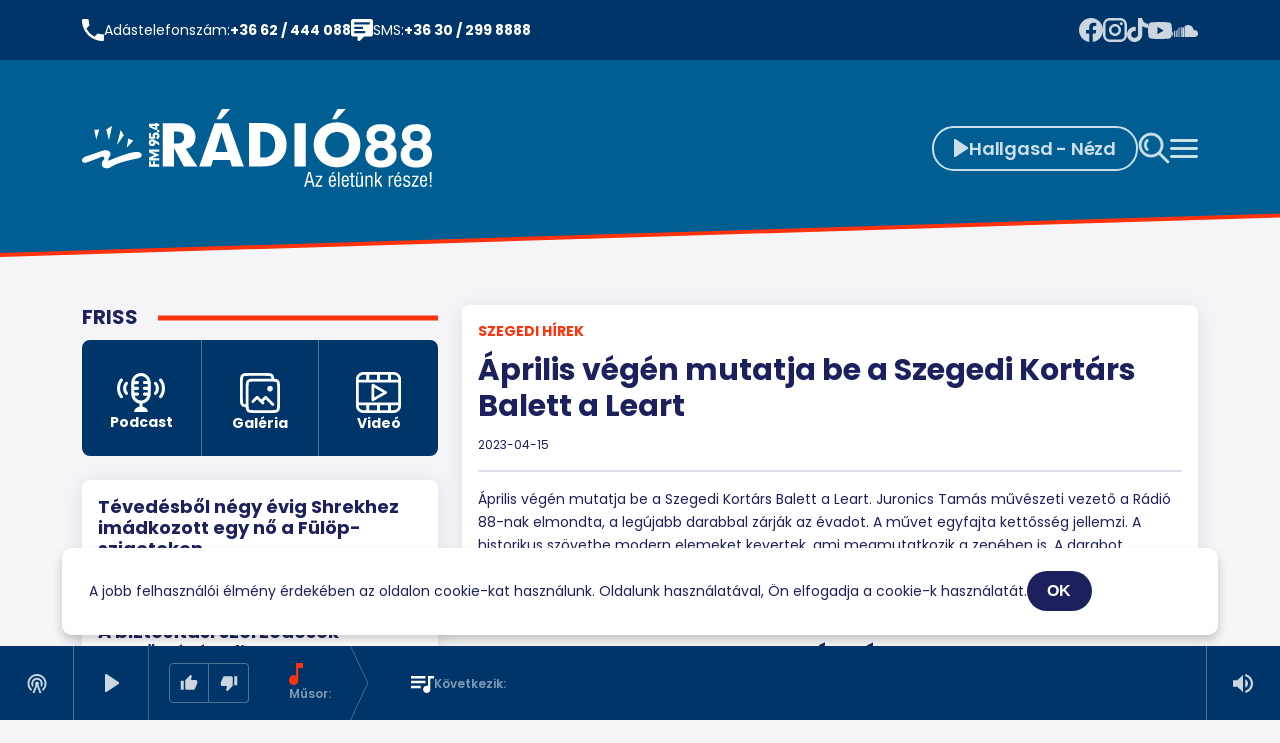

--- FILE ---
content_type: text/html; charset=UTF-8
request_url: https://www.radio88.hu/aprilis-vegen-mutatja-be-a-szegedi-kortars-balett-a-leart/
body_size: 11522
content:
    <!DOCTYPE html>
<html lang="hu">
    <head>
        <meta charset="UTF-8"/>
        <meta name="viewport" content="width=device-width, initial-scale=1">
        <title>Rádió 88 Szeged</title>
        <link type="image/x-icon" rel="icon" href="https://www.radio88.hu/wp-content/themes/radio88_2023/images/favicon.ico">
        <script>
            const siteUrlBase = 'https://www.radio88.hu'
        </script>
        <meta name='robots' content='index, follow, max-image-preview:large, max-snippet:-1, max-video-preview:-1' />

	<!-- This site is optimized with the Yoast SEO Premium plugin v26.7 (Yoast SEO v26.7) - https://yoast.com/wordpress/plugins/seo/ -->
	<link rel="canonical" href="https://www.radio88.hu/aprilis-vegen-mutatja-be-a-szegedi-kortars-balett-a-leart/" />
	<meta property="og:locale" content="hu_HU" />
	<meta property="og:type" content="article" />
	<meta property="og:title" content="Április végén mutatja be a Szegedi Kortárs Balett a Leart" />
	<meta property="og:description" content="Április végén mutatja be a Szegedi Kortárs Balett a Leart. Juronics Tamás művészeti vezető a Rádió 88-nak elmondta, a legújabb darabbal zárják az évadot. A művet egyfajta kettősség jellemzi. A historikus szövetbe modern elemeket kevertek, ami megmutatkozik a zenében is. A darabot egyébként a Budapest Táncfesztivál zárásaként is játsszák a fővárosban májusban." />
	<meta property="og:url" content="https://www.radio88.hu/aprilis-vegen-mutatja-be-a-szegedi-kortars-balett-a-leart/" />
	<meta property="og:site_name" content="Rádió 88 Szeged" />
	<meta property="article:published_time" content="2023-04-15T09:11:19+00:00" />
	<meta name="author" content="Nagy Ági" />
	<meta name="twitter:card" content="summary_large_image" />
	<meta name="twitter:label1" content="Szerző:" />
	<meta name="twitter:data1" content="Nagy Ági" />
	<script type="application/ld+json" class="yoast-schema-graph">{"@context":"https://schema.org","@graph":[{"@type":"Article","@id":"https://www.radio88.hu/aprilis-vegen-mutatja-be-a-szegedi-kortars-balett-a-leart/#article","isPartOf":{"@id":"https://www.radio88.hu/aprilis-vegen-mutatja-be-a-szegedi-kortars-balett-a-leart/"},"author":{"name":"Nagy Ági","@id":"https://www.radio88.hu/#/schema/person/0e3b288d2ecc79aa47c330ff64510741"},"headline":"Április végén mutatja be a Szegedi Kortárs Balett a Leart","datePublished":"2023-04-15T09:11:19+00:00","mainEntityOfPage":{"@id":"https://www.radio88.hu/aprilis-vegen-mutatja-be-a-szegedi-kortars-balett-a-leart/"},"wordCount":92,"commentCount":0,"articleSection":["Hírek","Szegedi Hírek"],"inLanguage":"hu","potentialAction":[{"@type":"CommentAction","name":"Comment","target":["https://www.radio88.hu/aprilis-vegen-mutatja-be-a-szegedi-kortars-balett-a-leart/#respond"]}]},{"@type":"WebPage","@id":"https://www.radio88.hu/aprilis-vegen-mutatja-be-a-szegedi-kortars-balett-a-leart/","url":"https://www.radio88.hu/aprilis-vegen-mutatja-be-a-szegedi-kortars-balett-a-leart/","name":"Április végén mutatja be a Szegedi Kortárs Balett a Leart - Rádió 88 Szeged","isPartOf":{"@id":"https://www.radio88.hu/#website"},"datePublished":"2023-04-15T09:11:19+00:00","author":{"@id":"https://www.radio88.hu/#/schema/person/0e3b288d2ecc79aa47c330ff64510741"},"breadcrumb":{"@id":"https://www.radio88.hu/aprilis-vegen-mutatja-be-a-szegedi-kortars-balett-a-leart/#breadcrumb"},"inLanguage":"hu","potentialAction":[{"@type":"ReadAction","target":["https://www.radio88.hu/aprilis-vegen-mutatja-be-a-szegedi-kortars-balett-a-leart/"]}]},{"@type":"BreadcrumbList","@id":"https://www.radio88.hu/aprilis-vegen-mutatja-be-a-szegedi-kortars-balett-a-leart/#breadcrumb","itemListElement":[{"@type":"ListItem","position":1,"name":"Home","item":"https://www.radio88.hu/"},{"@type":"ListItem","position":2,"name":"Április végén mutatja be a Szegedi Kortárs Balett a Leart"}]},{"@type":"WebSite","@id":"https://www.radio88.hu/#website","url":"https://www.radio88.hu/","name":"Rádió 88 Szeged","description":"","potentialAction":[{"@type":"SearchAction","target":{"@type":"EntryPoint","urlTemplate":"https://www.radio88.hu/?s={search_term_string}"},"query-input":{"@type":"PropertyValueSpecification","valueRequired":true,"valueName":"search_term_string"}}],"inLanguage":"hu"},{"@type":"Person","@id":"https://www.radio88.hu/#/schema/person/0e3b288d2ecc79aa47c330ff64510741","name":"Nagy Ági","image":{"@type":"ImageObject","inLanguage":"hu","@id":"https://www.radio88.hu/#/schema/person/image/","url":"https://secure.gravatar.com/avatar/b3e3d7757f40631a0f824937e5dfedc571062339544437c826961e336576f68f?s=96&d=mm&r=g","contentUrl":"https://secure.gravatar.com/avatar/b3e3d7757f40631a0f824937e5dfedc571062339544437c826961e336576f68f?s=96&d=mm&r=g","caption":"Nagy Ági"},"url":"https://www.radio88.hu/author/nagyagi/"}]}</script>
	<!-- / Yoast SEO Premium plugin. -->


<link rel='dns-prefetch' href='//www.googletagmanager.com' />
<link rel="alternate" type="application/rss+xml" title="Rádió 88 Szeged &raquo; Április végén mutatja be a Szegedi Kortárs Balett a Leart hozzászólás hírcsatorna" href="https://www.radio88.hu/aprilis-vegen-mutatja-be-a-szegedi-kortars-balett-a-leart/feed/" />
<link rel="alternate" title="oEmbed (JSON)" type="application/json+oembed" href="https://www.radio88.hu/wp-json/oembed/1.0/embed?url=https%3A%2F%2Fwww.radio88.hu%2Faprilis-vegen-mutatja-be-a-szegedi-kortars-balett-a-leart%2F" />
<link rel="alternate" title="oEmbed (XML)" type="text/xml+oembed" href="https://www.radio88.hu/wp-json/oembed/1.0/embed?url=https%3A%2F%2Fwww.radio88.hu%2Faprilis-vegen-mutatja-be-a-szegedi-kortars-balett-a-leart%2F&#038;format=xml" />
<style id='wp-img-auto-sizes-contain-inline-css' type='text/css'>
img:is([sizes=auto i],[sizes^="auto," i]){contain-intrinsic-size:3000px 1500px}
/*# sourceURL=wp-img-auto-sizes-contain-inline-css */
</style>

<style id='wp-emoji-styles-inline-css' type='text/css'>

	img.wp-smiley, img.emoji {
		display: inline !important;
		border: none !important;
		box-shadow: none !important;
		height: 1em !important;
		width: 1em !important;
		margin: 0 0.07em !important;
		vertical-align: -0.1em !important;
		background: none !important;
		padding: 0 !important;
	}
/*# sourceURL=wp-emoji-styles-inline-css */
</style>
<link rel='stylesheet' id='wp-block-library-css' href='https://www.radio88.hu/wp-includes/css/dist/block-library/style.min.css?ver=6.9' type='text/css' media='all' />
<style id='global-styles-inline-css' type='text/css'>
:root{--wp--preset--aspect-ratio--square: 1;--wp--preset--aspect-ratio--4-3: 4/3;--wp--preset--aspect-ratio--3-4: 3/4;--wp--preset--aspect-ratio--3-2: 3/2;--wp--preset--aspect-ratio--2-3: 2/3;--wp--preset--aspect-ratio--16-9: 16/9;--wp--preset--aspect-ratio--9-16: 9/16;--wp--preset--color--black: #000000;--wp--preset--color--cyan-bluish-gray: #abb8c3;--wp--preset--color--white: #ffffff;--wp--preset--color--pale-pink: #f78da7;--wp--preset--color--vivid-red: #cf2e2e;--wp--preset--color--luminous-vivid-orange: #ff6900;--wp--preset--color--luminous-vivid-amber: #fcb900;--wp--preset--color--light-green-cyan: #7bdcb5;--wp--preset--color--vivid-green-cyan: #00d084;--wp--preset--color--pale-cyan-blue: #8ed1fc;--wp--preset--color--vivid-cyan-blue: #0693e3;--wp--preset--color--vivid-purple: #9b51e0;--wp--preset--gradient--vivid-cyan-blue-to-vivid-purple: linear-gradient(135deg,rgb(6,147,227) 0%,rgb(155,81,224) 100%);--wp--preset--gradient--light-green-cyan-to-vivid-green-cyan: linear-gradient(135deg,rgb(122,220,180) 0%,rgb(0,208,130) 100%);--wp--preset--gradient--luminous-vivid-amber-to-luminous-vivid-orange: linear-gradient(135deg,rgb(252,185,0) 0%,rgb(255,105,0) 100%);--wp--preset--gradient--luminous-vivid-orange-to-vivid-red: linear-gradient(135deg,rgb(255,105,0) 0%,rgb(207,46,46) 100%);--wp--preset--gradient--very-light-gray-to-cyan-bluish-gray: linear-gradient(135deg,rgb(238,238,238) 0%,rgb(169,184,195) 100%);--wp--preset--gradient--cool-to-warm-spectrum: linear-gradient(135deg,rgb(74,234,220) 0%,rgb(151,120,209) 20%,rgb(207,42,186) 40%,rgb(238,44,130) 60%,rgb(251,105,98) 80%,rgb(254,248,76) 100%);--wp--preset--gradient--blush-light-purple: linear-gradient(135deg,rgb(255,206,236) 0%,rgb(152,150,240) 100%);--wp--preset--gradient--blush-bordeaux: linear-gradient(135deg,rgb(254,205,165) 0%,rgb(254,45,45) 50%,rgb(107,0,62) 100%);--wp--preset--gradient--luminous-dusk: linear-gradient(135deg,rgb(255,203,112) 0%,rgb(199,81,192) 50%,rgb(65,88,208) 100%);--wp--preset--gradient--pale-ocean: linear-gradient(135deg,rgb(255,245,203) 0%,rgb(182,227,212) 50%,rgb(51,167,181) 100%);--wp--preset--gradient--electric-grass: linear-gradient(135deg,rgb(202,248,128) 0%,rgb(113,206,126) 100%);--wp--preset--gradient--midnight: linear-gradient(135deg,rgb(2,3,129) 0%,rgb(40,116,252) 100%);--wp--preset--font-size--small: 13px;--wp--preset--font-size--medium: 20px;--wp--preset--font-size--large: 36px;--wp--preset--font-size--x-large: 42px;--wp--preset--spacing--20: 0.44rem;--wp--preset--spacing--30: 0.67rem;--wp--preset--spacing--40: 1rem;--wp--preset--spacing--50: 1.5rem;--wp--preset--spacing--60: 2.25rem;--wp--preset--spacing--70: 3.38rem;--wp--preset--spacing--80: 5.06rem;--wp--preset--shadow--natural: 6px 6px 9px rgba(0, 0, 0, 0.2);--wp--preset--shadow--deep: 12px 12px 50px rgba(0, 0, 0, 0.4);--wp--preset--shadow--sharp: 6px 6px 0px rgba(0, 0, 0, 0.2);--wp--preset--shadow--outlined: 6px 6px 0px -3px rgb(255, 255, 255), 6px 6px rgb(0, 0, 0);--wp--preset--shadow--crisp: 6px 6px 0px rgb(0, 0, 0);}:where(.is-layout-flex){gap: 0.5em;}:where(.is-layout-grid){gap: 0.5em;}body .is-layout-flex{display: flex;}.is-layout-flex{flex-wrap: wrap;align-items: center;}.is-layout-flex > :is(*, div){margin: 0;}body .is-layout-grid{display: grid;}.is-layout-grid > :is(*, div){margin: 0;}:where(.wp-block-columns.is-layout-flex){gap: 2em;}:where(.wp-block-columns.is-layout-grid){gap: 2em;}:where(.wp-block-post-template.is-layout-flex){gap: 1.25em;}:where(.wp-block-post-template.is-layout-grid){gap: 1.25em;}.has-black-color{color: var(--wp--preset--color--black) !important;}.has-cyan-bluish-gray-color{color: var(--wp--preset--color--cyan-bluish-gray) !important;}.has-white-color{color: var(--wp--preset--color--white) !important;}.has-pale-pink-color{color: var(--wp--preset--color--pale-pink) !important;}.has-vivid-red-color{color: var(--wp--preset--color--vivid-red) !important;}.has-luminous-vivid-orange-color{color: var(--wp--preset--color--luminous-vivid-orange) !important;}.has-luminous-vivid-amber-color{color: var(--wp--preset--color--luminous-vivid-amber) !important;}.has-light-green-cyan-color{color: var(--wp--preset--color--light-green-cyan) !important;}.has-vivid-green-cyan-color{color: var(--wp--preset--color--vivid-green-cyan) !important;}.has-pale-cyan-blue-color{color: var(--wp--preset--color--pale-cyan-blue) !important;}.has-vivid-cyan-blue-color{color: var(--wp--preset--color--vivid-cyan-blue) !important;}.has-vivid-purple-color{color: var(--wp--preset--color--vivid-purple) !important;}.has-black-background-color{background-color: var(--wp--preset--color--black) !important;}.has-cyan-bluish-gray-background-color{background-color: var(--wp--preset--color--cyan-bluish-gray) !important;}.has-white-background-color{background-color: var(--wp--preset--color--white) !important;}.has-pale-pink-background-color{background-color: var(--wp--preset--color--pale-pink) !important;}.has-vivid-red-background-color{background-color: var(--wp--preset--color--vivid-red) !important;}.has-luminous-vivid-orange-background-color{background-color: var(--wp--preset--color--luminous-vivid-orange) !important;}.has-luminous-vivid-amber-background-color{background-color: var(--wp--preset--color--luminous-vivid-amber) !important;}.has-light-green-cyan-background-color{background-color: var(--wp--preset--color--light-green-cyan) !important;}.has-vivid-green-cyan-background-color{background-color: var(--wp--preset--color--vivid-green-cyan) !important;}.has-pale-cyan-blue-background-color{background-color: var(--wp--preset--color--pale-cyan-blue) !important;}.has-vivid-cyan-blue-background-color{background-color: var(--wp--preset--color--vivid-cyan-blue) !important;}.has-vivid-purple-background-color{background-color: var(--wp--preset--color--vivid-purple) !important;}.has-black-border-color{border-color: var(--wp--preset--color--black) !important;}.has-cyan-bluish-gray-border-color{border-color: var(--wp--preset--color--cyan-bluish-gray) !important;}.has-white-border-color{border-color: var(--wp--preset--color--white) !important;}.has-pale-pink-border-color{border-color: var(--wp--preset--color--pale-pink) !important;}.has-vivid-red-border-color{border-color: var(--wp--preset--color--vivid-red) !important;}.has-luminous-vivid-orange-border-color{border-color: var(--wp--preset--color--luminous-vivid-orange) !important;}.has-luminous-vivid-amber-border-color{border-color: var(--wp--preset--color--luminous-vivid-amber) !important;}.has-light-green-cyan-border-color{border-color: var(--wp--preset--color--light-green-cyan) !important;}.has-vivid-green-cyan-border-color{border-color: var(--wp--preset--color--vivid-green-cyan) !important;}.has-pale-cyan-blue-border-color{border-color: var(--wp--preset--color--pale-cyan-blue) !important;}.has-vivid-cyan-blue-border-color{border-color: var(--wp--preset--color--vivid-cyan-blue) !important;}.has-vivid-purple-border-color{border-color: var(--wp--preset--color--vivid-purple) !important;}.has-vivid-cyan-blue-to-vivid-purple-gradient-background{background: var(--wp--preset--gradient--vivid-cyan-blue-to-vivid-purple) !important;}.has-light-green-cyan-to-vivid-green-cyan-gradient-background{background: var(--wp--preset--gradient--light-green-cyan-to-vivid-green-cyan) !important;}.has-luminous-vivid-amber-to-luminous-vivid-orange-gradient-background{background: var(--wp--preset--gradient--luminous-vivid-amber-to-luminous-vivid-orange) !important;}.has-luminous-vivid-orange-to-vivid-red-gradient-background{background: var(--wp--preset--gradient--luminous-vivid-orange-to-vivid-red) !important;}.has-very-light-gray-to-cyan-bluish-gray-gradient-background{background: var(--wp--preset--gradient--very-light-gray-to-cyan-bluish-gray) !important;}.has-cool-to-warm-spectrum-gradient-background{background: var(--wp--preset--gradient--cool-to-warm-spectrum) !important;}.has-blush-light-purple-gradient-background{background: var(--wp--preset--gradient--blush-light-purple) !important;}.has-blush-bordeaux-gradient-background{background: var(--wp--preset--gradient--blush-bordeaux) !important;}.has-luminous-dusk-gradient-background{background: var(--wp--preset--gradient--luminous-dusk) !important;}.has-pale-ocean-gradient-background{background: var(--wp--preset--gradient--pale-ocean) !important;}.has-electric-grass-gradient-background{background: var(--wp--preset--gradient--electric-grass) !important;}.has-midnight-gradient-background{background: var(--wp--preset--gradient--midnight) !important;}.has-small-font-size{font-size: var(--wp--preset--font-size--small) !important;}.has-medium-font-size{font-size: var(--wp--preset--font-size--medium) !important;}.has-large-font-size{font-size: var(--wp--preset--font-size--large) !important;}.has-x-large-font-size{font-size: var(--wp--preset--font-size--x-large) !important;}
/*# sourceURL=global-styles-inline-css */
</style>

<style id='classic-theme-styles-inline-css' type='text/css'>
/*! This file is auto-generated */
.wp-block-button__link{color:#fff;background-color:#32373c;border-radius:9999px;box-shadow:none;text-decoration:none;padding:calc(.667em + 2px) calc(1.333em + 2px);font-size:1.125em}.wp-block-file__button{background:#32373c;color:#fff;text-decoration:none}
/*# sourceURL=/wp-includes/css/classic-themes.min.css */
</style>
<link rel='stylesheet' id='contact-form-7-css' href='https://www.radio88.hu/wp-content/plugins/contact-form-7/includes/css/styles.css?ver=6.1.4' type='text/css' media='all' />
<link rel='stylesheet' id='cookie-notice-front-css' href='https://www.radio88.hu/wp-content/plugins/cookie-notice/css/front.min.css?ver=2.5.11' type='text/css' media='all' />
<link rel='stylesheet' id='mondd-el-css-css' href='https://www.radio88.hu/wp-content/plugins/mondd-el/css/mondd-el.css?ver=6.9' type='text/css' media='all' />
<script type="text/javascript" src="https://www.radio88.hu/wp-includes/js/jquery/jquery.min.js?ver=3.7.1" id="jquery-core-js"></script>
<script type="text/javascript" src="https://www.radio88.hu/wp-includes/js/jquery/jquery-migrate.min.js?ver=3.4.1" id="jquery-migrate-js"></script>
<script type="text/javascript" id="cookie-notice-front-js-before">
/* <![CDATA[ */
var cnArgs = {"ajaxUrl":"https:\/\/www.radio88.hu\/wp-admin\/admin-ajax.php","nonce":"8ea3f413ce","hideEffect":"fade","position":"bottom","onScroll":false,"onScrollOffset":100,"onClick":false,"cookieName":"cookie_notice_accepted","cookieTime":2592000,"cookieTimeRejected":2592000,"globalCookie":false,"redirection":false,"cache":true,"revokeCookies":false,"revokeCookiesOpt":"automatic"};

//# sourceURL=cookie-notice-front-js-before
/* ]]> */
</script>
<script type="text/javascript" src="https://www.radio88.hu/wp-content/plugins/cookie-notice/js/front.min.js?ver=2.5.11" id="cookie-notice-front-js"></script>
<script type="text/javascript" id="image-watermark-no-right-click-js-before">
/* <![CDATA[ */
var iwArgsNoRightClick = {"rightclick":"N","draganddrop":"N","devtools":"Y","enableToast":"Y","toastMessage":"This content is protected"};

//# sourceURL=image-watermark-no-right-click-js-before
/* ]]> */
</script>
<script type="text/javascript" src="https://www.radio88.hu/wp-content/plugins/image-watermark/js/no-right-click.js?ver=2.0.2" id="image-watermark-no-right-click-js"></script>
<script type="text/javascript" src="https://www.radio88.hu/wp-content/plugins/mondd-el/js/mondd-el.js?ver=6.9" id="mondd-el-js"></script>
<script type="text/javascript" src="https://www.radio88.hu/wp-content/mu-plugins/api_main.js?ver=6.9" id="api_script-js"></script>

<!-- Google tag (gtag.js) snippet added by Site Kit -->
<!-- Google Analytics snippet added by Site Kit -->
<script type="text/javascript" src="https://www.googletagmanager.com/gtag/js?id=GT-5MR433J" id="google_gtagjs-js" async></script>
<script type="text/javascript" id="google_gtagjs-js-after">
/* <![CDATA[ */
window.dataLayer = window.dataLayer || [];function gtag(){dataLayer.push(arguments);}
gtag("set","linker",{"domains":["www.radio88.hu"]});
gtag("js", new Date());
gtag("set", "developer_id.dZTNiMT", true);
gtag("config", "GT-5MR433J");
 window._googlesitekit = window._googlesitekit || {}; window._googlesitekit.throttledEvents = []; window._googlesitekit.gtagEvent = (name, data) => { var key = JSON.stringify( { name, data } ); if ( !! window._googlesitekit.throttledEvents[ key ] ) { return; } window._googlesitekit.throttledEvents[ key ] = true; setTimeout( () => { delete window._googlesitekit.throttledEvents[ key ]; }, 5 ); gtag( "event", name, { ...data, event_source: "site-kit" } ); }; 
//# sourceURL=google_gtagjs-js-after
/* ]]> */
</script>
<link rel="https://api.w.org/" href="https://www.radio88.hu/wp-json/" /><link rel="alternate" title="JSON" type="application/json" href="https://www.radio88.hu/wp-json/wp/v2/posts/318248" /><link rel="EditURI" type="application/rsd+xml" title="RSD" href="https://www.radio88.hu/xmlrpc.php?rsd" />
<meta name="generator" content="WordPress 6.9" />
<link rel='shortlink' href='https://www.radio88.hu/?p=318248' />
<meta name="generator" content="Site Kit by Google 1.168.0" /><link rel="icon" href="https://www.radio88.hu/wp-content/uploads/2020/04/cropped-r88logo-32x32.png" sizes="32x32" />
<link rel="icon" href="https://www.radio88.hu/wp-content/uploads/2020/04/cropped-r88logo-192x192.png" sizes="192x192" />
<link rel="apple-touch-icon" href="https://www.radio88.hu/wp-content/uploads/2020/04/cropped-r88logo-180x180.png" />
<meta name="msapplication-TileImage" content="https://www.radio88.hu/wp-content/uploads/2020/04/cropped-r88logo-270x270.png" />
        <link href="https://www.radio88.hu/wp-content/themes/radio88_2023/poppins/poppins.css" rel="stylesheet">
        <link href="https://www.radio88.hu/wp-content/themes/radio88_2023/bootstrap/bootstrap.min.css" rel="stylesheet">
        <link href="https://www.radio88.hu/wp-content/themes/radio88_2023/fancybox/fancybox.css" rel="stylesheet">
        <link rel="stylesheet" href="https://www.radio88.hu/wp-content/themes/radio88_2023/style.css?r=1768382803"/>
    </head>
    <body class="wp-singular post-template-default single single-post postid-318248 single-format-standard wp-theme-radio88_2023 cookies-not-set">
    <div id="r88-page-cont">

<header>
    <div class="r88-top-header" class="container-fluid pe-0 ps-0">
        <div class="container-sm">
            <div>
                <div>
                    <div>
                        <img src="https://www.radio88.hu/wp-content/themes/radio88_2023/images/icon-phone.svg">
                        <span class="d-none d-lg-inline">Adástelefonszám:</span>
                        <a class="r88-disable-page-loader" href="tel:+3662444088">+36 62 / 444 088</a>
                    </div>
                    <div>
                        <img src="https://www.radio88.hu/wp-content/themes/radio88_2023/images/icon-message.svg"/>
                        <span class="d-none d-lg-inline">SMS:</span>
                        <a class="r88-disable-page-loader" href="sms:+36302998888">+36 30 / 299 8888</a>
                    </div>
                </div>
                <div class="r88-social-icons">
    <a href="https://www.facebook.com/radio88szeged" target="_blank" alt="Facebook"><img src="https://www.radio88.hu/wp-content/themes/radio88_2023/images/icon-social-facebook.svg"></a>
    <a href="https://www.instagram.com/radio88szeged/" target="_blank" alt="Instagram"><img src="https://www.radio88.hu/wp-content/themes/radio88_2023/images/icon-social-instagram.svg"></a>
    <a href="https://www.tiktok.com/@radio88official_szeged" target="_blank" alt="TikTok"><img src="https://www.radio88.hu/wp-content/themes/radio88_2023/images/icon-social-tiktok.svg"></a>
    <a href="https://www.youtube.com/@radio88iloveszeged" target="_blank" alt="Youtube"><img src="https://www.radio88.hu/wp-content/themes/radio88_2023/images/icon-social-youtube.svg"></a>
    <a href="https://soundcloud.com/radio88szeged" target="_blank" alt="SoundCloud"><img src="https://www.radio88.hu/wp-content/themes/radio88_2023/images/icon-social-soundcloud.svg"></a>
</div>
            </div>
        </div>
    </div>
    <div class="main-header container-fluid pe-0 ps-0">
        <div class="r88-main-header container-sm">
            <div>
                <a href="https://www.radio88.hu"><img src="https://www.radio88.hu/wp-content/themes/radio88_2023/images/logo23.svg" width="100%"/></a>
                <div>
                    <a href="/player/"><img src="https://www.radio88.hu/wp-content/themes/radio88_2023/images/icon-play.svg"><span>Hallgasd - Nézd</span></a>
                    <a data-bs-toggle="modal" data-bs-target="#r88-search-modal" class="r88-search-button"><img src="https://www.radio88.hu/wp-content/themes/radio88_2023/images/icon-search.svg"></a>
                    <a data-bs-toggle="offcanvas" data-bs-target="#offcanvasRight" aria-controls="offcanvasRight"><img src="https://www.radio88.hu/wp-content/themes/radio88_2023/images/icon-hamburger.svg"></a>
                </div>
            </div>
        </div>
    </div>
    <div class="offcanvas offcanvas-end" tabindex="-1" id="offcanvasRight" aria-labelledby="offcanvasRightLabel">
        <div class="offcanvas-header">
            <a href="https://www.radio88.hu">
                <img src="https://www.radio88.hu/wp-content/themes/radio88_2023/images/logo23.svg">
            </a>
            <div class="r88-offcanvas-buttons">
                <a data-bs-toggle="modal" data-bs-target="#r88-search-modal" class="r88-search-button"><img src="https://www.radio88.hu/wp-content/themes/radio88_2023/images/icon-search.svg"></a>
                <a data-bs-dismiss="offcanvas" aria-label="Close">
                    <img src="https://www.radio88.hu/wp-content/themes/radio88_2023/images/icon-close.svg" class="offcanvas-close-button"/>
                </a>
            </div>
        </div>
        <div class="offcanvas-body">
            <div class="primary-menu-container"><ul id="menu-1-menu" class="menu"><li id="menu-item-1595" class="menu-item menu-item-type-post_type menu-item-object-page menu-item-1595"><a href="https://www.radio88.hu/musor/">Műsor</a></li>
<li id="menu-item-5826" class="menu-item menu-item-type-post_type menu-item-object-page menu-item-5826"><a href="https://www.radio88.hu/radio88/rolunk/">Rólunk</a></li>
<li id="menu-item-6823" class="menu-item menu-item-type-post_type menu-item-object-page menu-item-6823"><a href="https://www.radio88.hu/mondd-el/">Mondd el</a></li>
<li id="menu-item-18119" class="menu-item menu-item-type-taxonomy menu-item-object-category current-post-ancestor current-menu-parent current-post-parent menu-item-18119"><a href="https://www.radio88.hu/category/hirek/szegedi-hirek/">Hírek</a></li>
<li id="menu-item-151192" class="menu-item menu-item-type-post_type menu-item-object-page menu-item-151192"><a href="https://www.radio88.hu/ajanlatkeres/">Ajánlatkérés</a></li>
<li id="menu-item-147085" class="menu-item menu-item-type-post_type menu-item-object-page menu-item-147085"><a href="https://www.radio88.hu/podcast/">Podcast</a></li>
<li id="menu-item-1687" class="menu-item menu-item-type-custom menu-item-object-custom menu-item-1687"><a href="/gallery">Galéria</a></li>
<li id="menu-item-433829" class="menu-item menu-item-type-post_type menu-item-object-page menu-item-433829"><a href="https://www.radio88.hu/video/">Videó</a></li>
<li id="menu-item-447798" class="menu-item menu-item-type-taxonomy menu-item-object-category menu-item-447798"><a href="https://www.radio88.hu/category/pr/">PR</a></li>
<li id="menu-item-498538" class="menu-item menu-item-type-post_type menu-item-object-page menu-item-498538"><a href="https://www.radio88.hu/allas/">ÁLLÁS</a></li>
</ul></div>            <div class="mt-5 mb-4 r88-social-title">Kövess minket!</div>
            <div class="r88-social-icons">
    <a href="https://www.facebook.com/radio88szeged" target="_blank" alt="Facebook"><img src="https://www.radio88.hu/wp-content/themes/radio88_2023/images/icon-social-facebook.svg"></a>
    <a href="https://www.instagram.com/radio88szeged/" target="_blank" alt="Instagram"><img src="https://www.radio88.hu/wp-content/themes/radio88_2023/images/icon-social-instagram.svg"></a>
    <a href="https://www.tiktok.com/@radio88official_szeged" target="_blank" alt="TikTok"><img src="https://www.radio88.hu/wp-content/themes/radio88_2023/images/icon-social-tiktok.svg"></a>
    <a href="https://www.youtube.com/@radio88iloveszeged" target="_blank" alt="Youtube"><img src="https://www.radio88.hu/wp-content/themes/radio88_2023/images/icon-social-youtube.svg"></a>
    <a href="https://soundcloud.com/radio88szeged" target="_blank" alt="SoundCloud"><img src="https://www.radio88.hu/wp-content/themes/radio88_2023/images/icon-social-soundcloud.svg"></a>
</div>
        </div>
    </div>
</header>

<div class="container-sm mt-5 mb-5">
    <div class="row">
<div class="col-lg-5 col-xl-4 order-2 order-lg-1">
    <div class="sidebar-left">
        <div class="sidebar-title"><h2>FRISS</h2></div>
        <div class="r88-category-buttons">
            <a href="/podcast/">
                <img src="https://www.radio88.hu/wp-content/themes/radio88_2023/images/icon-podcast.svg"/>
                <span>Podcast</span>
            </a>
            <a href="/gallery/">
                <img src="https://www.radio88.hu/wp-content/themes/radio88_2023/images/icon-gallery.svg"/>
                <span>Galéria</span>
            </a>
            <a href="/video/">
                <img src="https://www.radio88.hu/wp-content/themes/radio88_2023/images/icon-video.svg"/>
                <span>Videó</span>
            </a>
        </div>
        <div class="row ">
            <div class="col-sm-12">
                <div class="r88-box1 p-3 mt-4">
                                            <div class="post-item">
                            <div class="post-thumb">
                                <a href="https://www.radio88.hu/tevedesbol-negy-evig-shrekhez-imadkozott-egy-no-a-fulop-szigeteken/">
                                                                                                                                                </a>
                            </div>
                            <div class="post-title">
                                <h3>
                                    <a href="https://www.radio88.hu/tevedesbol-negy-evig-shrekhez-imadkozott-egy-no-a-fulop-szigeteken/">
                                        Tévedésből négy évig Shrekhez imádkozott egy nő a Fülöp-szigeteken                                    </a>
                                </h3>
                                <span style="font-size:12px;">
                                    2026-01-14                                </span>
                            </div>
                        </div>
                                            <div class="post-item">
                            <div class="post-thumb">
                                <a href="https://www.radio88.hu/a-biztositasi-szerzodesek-ellenorzesere-figyelmeztet-a-biztositok-szovetsege/">
                                                                                                                                                </a>
                            </div>
                            <div class="post-title">
                                <h3>
                                    <a href="https://www.radio88.hu/a-biztositasi-szerzodesek-ellenorzesere-figyelmeztet-a-biztositok-szovetsege/">
                                        A biztosítási szerződések ellenőrzésére figyelmeztet a biztosítók szövetsége                                    </a>
                                </h3>
                                <span style="font-size:12px;">
                                    2026-01-14                                </span>
                            </div>
                        </div>
                                            <div class="post-item">
                            <div class="post-thumb">
                                <a href="https://www.radio88.hu/kozeleti-akademiat-indit-marki-zay-peter-hodmezovasarhelyen/">
                                                                                                                                                </a>
                            </div>
                            <div class="post-title">
                                <h3>
                                    <a href="https://www.radio88.hu/kozeleti-akademiat-indit-marki-zay-peter-hodmezovasarhelyen/">
                                        Közéleti Akadémiát indít Márki-Zay Péter Hódmezővásárhelyen                                    </a>
                                </h3>
                                <span style="font-size:12px;">
                                    2026-01-14                                </span>
                            </div>
                        </div>
                                    </div>
                                    <div class="mt-4 text-center">
                        <a class="r88-btn1" href="/category/hirek/">Összes hír</a>
                    </div>
                            </div>
        </div>
    </div>
</div>
<div class="col-lg-7 col-xl-8 order-1 order-lg-2 mb-5 mb-lg-0">
            <div class="">
                        <article class="r88-post-box ">
                <div>
                            <div class="r88-post-category">
                    <a href="https://www.radio88.hu/category/hirek/szegedi-hirek/">Szegedi Hírek</a>
                </div>
                        <div class="r88-post-title">
                <h2>
                                            Április végén mutatja be a Szegedi Kortárs Balett a Leart                                    </h2>
            </div>
                            <div class="r88-post-info">
                    <div class="r88-post-date">
                        2023-04-15                    </div>
                                    </div>
                                        <div class="r88-post-content r88-hr-top">
                    <p>Április végén mutatja be a Szegedi Kortárs Balett a Leart. Juronics Tamás művészeti vezető a Rádió 88-nak elmondta, a legújabb darabbal zárják az évadot. A művet egyfajta kettősség jellemzi. A historikus szövetbe modern elemeket kevertek, ami megmutatkozik a zenében is. A darabot egyébként a Budapest Táncfesztivál zárásaként is játsszák a fővárosban májusban.</p>
                </div>
                                </div>
    </article>

    <div class="related-title mt-5">
        <h4>Ajánló</h4>
    </div>
    <div class="mt-3">
        <ul class='r88-page-tabs-menu mb-3'>
            	<li class="cat-item cat-item-234"><a href="https://www.radio88.hu/category/hirek/legfontosabb-hirek/">Legfontosabb hírek</a>
</li>
	<li class="cat-item cat-item-215"><a href="https://www.radio88.hu/category/hirek/sport-hirek/">Sport Hírek</a>
</li>
	<li class="cat-item cat-item-233 current-cat"><a aria-current="page" href="https://www.radio88.hu/category/hirek/szegedi-hirek/">Szegedi Hírek</a>
</li>
        </ul>
    </div>
    <div class="r88-related-posts">
        <ul>
                            <li><a href="https://www.radio88.hu/kozeleti-akademiat-indit-marki-zay-peter-hodmezovasarhelyen/">Közéleti Akadémiát indít Márki-Zay Péter Hódmezővásárhelyen</a></li>
                            <li><a href="https://www.radio88.hu/halalosan-fenyegette-a-mentosoket-a-gruz-ferfi/">Halálosan fenyegette a mentősöket a grúz férfi</a></li>
                            <li><a href="https://www.radio88.hu/komoly-fejlesztes-indul-makon/">Komoly fejlesztés indul Makón</a></li>
                            <li><a href="https://www.radio88.hu/megallapodott-a-gal-ferenc-egyetem-es-a-szegedi-szefo-zrt/">Megállapodott a Gál Ferenc Egyetem és a Szegedi SZEFO Zrt.</a></li>
                            <li><a href="https://www.radio88.hu/februarban-ismet-megrendezik-a-dorozsmai-bollernapot/">Februárban ismét megrendezik a Dorozsmai Böllérnapot</a></li>
                            <li><a href="https://www.radio88.hu/sajat-konyhat-szeretne-csanadalberti/">Saját konyhát szeretne Csanádalberti</a></li>
                            <li><a href="https://www.radio88.hu/a-jegen-tartozkodas-veszelyeire-hivjak-fel-a-figyelmet-a-szegedi-vizimentok/">A jégen tartózkodás veszélyeire hívják fel a figyelmet a szegedi vízimentők</a></li>
                            <li><a href="https://www.radio88.hu/januar-elejen-megtortent-az-elso-apas-csaszarmetszes-hodmezovasarhelyen/">Január elején megtörtént az első „apás” császármetszés Hódmezővásárhelyen</a></li>
                            <li><a href="https://www.radio88.hu/folytatodik-a-kamerarendszer-kiepitese-szegeden/">Folytatódik a kamerarendszer kiépítése Szegeden</a></li>
                            <li><a href="https://www.radio88.hu/latvanyos-szakaszba-lepett-az-epitkezes-a-byd-szegedi-gyaranal/">Látványos szakaszba lépett az építkezés a BYD szegedi gyáránál</a></li>
                    </ul>
    </div>
            </div>
    <div class="r88-pager"></div></div>
</div></div>

<footer class="site-footer">
    <div class="main-footer container-fluid">
        <div>
            <div class="container-sm">
                <div class="row">
                    <div class="col-md-3 col-lg-3 order-3 order-md-1 text-center text-md-start">
                        <div class="menu-footer-menu-container"><ul id="menu-footer-menu" class="menu"><li id="menu-item-433335" class="menu-item menu-item-type-post_type menu-item-object-page menu-item-433335"><a href="https://www.radio88.hu/hirlevel-feliratkozas/">Hírlevél feliratkozás</a></li>
<li id="menu-item-433337" class="menu-item menu-item-type-post_type menu-item-object-page menu-item-433337"><a href="https://www.radio88.hu/video/">Videóink</a></li>
<li id="menu-item-433336" class="menu-item menu-item-type-post_type menu-item-object-page menu-item-433336"><a href="https://www.radio88.hu/podcast/">Podcast</a></li>
<li id="menu-item-433334" class="menu-item menu-item-type-post_type menu-item-object-page menu-item-433334"><a href="https://www.radio88.hu/hireink/">Híreink</a></li>
<li id="menu-item-434898" class="menu-item menu-item-type-post_type menu-item-object-page menu-item-434898"><a href="https://www.radio88.hu/impresszum/">Impresszum</a></li>
</ul></div>                    </div>
                    <div class="col-md-6 col-lg-5 order-1 order-md-2 text-center text-md-start">
                        <h6>Töltsd le az ingyenes mobil alkalmazást!</h6>
                        <span class="app-icons">
                            <a href="https://apps.apple.com/hu/app/r%C3%A1di%C3%B3-88-szeged/id1039857918" target="_blank" style="margin-right:10px;">
                                <img src="https://www.radio88.hu/wp-content/themes/radio88_2023/images/badge-app-store.svg" alt="Radio88 IOS App">
                            </a>
                            <a href="https://play.google.com/store/apps/details?id=eu.zengo.radio88" target="_blank">
                                <img src="https://www.radio88.hu/wp-content/themes/radio88_2023/images/badge-google-play.svg" alt="Radio88 Android App">
                            </a>
                        </span>
                        <span class="copyright">&copy; 2026 Rádio88 Minden jog fenntartva.</span>
                    </div>
                    <div class="col-md-3 col-lg-4 order-2 order-md-3 text-center text-md-start">
                        <img src="https://www.radio88.hu/wp-content/themes/radio88_2023/images/nmhh-logo.svg" alt="NMHH Logo">
                        <span class="nmhh-text">Médiaszolgáltatási tevékenységét a Médiatanács a Médiatanács Támogatási Program keretében támogatja.</span>
                    </div>
                </div>
            </div>
        </div>
    </div>
</footer>

<div class="modal fade" id="r88-search-modal" tabindex="-1" aria-labelledby="Keresés" aria-hidden="true">
    <div class="modal-dialog modal-dialog-centered">
        <div class="modal-content">
            <form method="get" action="/">
                <input type="text" name="s">
                <input type="submit" value="Keresés">
            </form>
        </div>
    </div>
</div>

    </div>

    <div class="r88-player-cont">
    <div class="r88-player-channel-cont">
        <a class="r88-player-channel-button">
            <img src="https://www.radio88.hu/wp-content/themes/radio88_2023/images/icon-channel.svg">
        </a>
        <div class="r88-player-channel-slider-cont r88-channel-icons">
            <a class="r88-channel-button active" data-channel="radio">
                RADIO88
            </a>
            <a class="r88-channel-button" data-channel="retro">
                REPLAY
            </a>
            <a class="r88-channel-button" data-channel="top">
                LIGHT
            </a>
            <a class="r88-channel-button" data-channel="club">
                ENERGY
            </a>
            <a class="r88-channel-button" data-channel="xmas">
                XMAS
            </a>
        </div>
    </div>
    <div class="r88-player-cont-inner">
        <a class="r88-player-play-button">
            <img src="https://www.radio88.hu/wp-content/themes/radio88_2023/images/icon-play.svg">
        </a>
        <a class="r88-player-pause-button">
            <img src="https://www.radio88.hu/wp-content/themes/radio88_2023/images/icon-pause.svg">
        </a>
        <div class="r88-player-like-dislike-cont">
            <a class="r88-player-like-button">
                <img src="https://www.radio88.hu/wp-content/themes/radio88_2023/images/thumb-up.svg">
            </a>
            <a class="r88-player-dislike-button">
                <img src="https://www.radio88.hu/wp-content/themes/radio88_2023/images/thumb-down.svg">
            </a>
        </div>
        <div class="r88-player-cover d-none">
            <img class="r88-player-now-cover" src="https://www.radio88.hu/wp-content/themes/radio88_2023/images/nopic.png">
        </div>
        <div class="r88-player-playing">
            <div class="r88-player-playing-song-cont">
                <img class="d-none d-md-block" src="https://www.radio88.hu/wp-content/themes/radio88_2023/images/icon-music-note.svg">
                <div>
                    <div class="r88-player-artist r88-player-now-artist"></div>
                    <div class="r88-player-song r88-player-now-song"></div>
                </div>
            </div>
            <div class="r88-player-playing-program-cont">
                <div class="r88-player-label">Műsor:</div>
                <div class="r88-player-program r88-player-now-program"></div>
            </div>
        </div>
        <div class="r88-player-next">
            <div>
                <div>
                    <img src="https://www.radio88.hu/wp-content/themes/radio88_2023/images/icon-playlist.svg">
                    <div class="r88-player-label">Következik:</div>
                </div>
                <div>
                    <div class="r88-player-artist r88-player-next-artist"></div>
                    <div class="r88-player-song r88-player-next-song"></div>
                </div>
            </div>
        </div>
    </div>
    <div class="r88-player-volume-cont">
        <a class="r88-player-volume-button r88-player-volume-high">
            <img src="https://www.radio88.hu/wp-content/themes/radio88_2023/images/icon-volume-high.svg">
        </a>
        <a class="r88-player-volume-button r88-player-volume-off">
            <img src="https://www.radio88.hu/wp-content/themes/radio88_2023/images/icon-volume-off.svg">
        </a>
        <div class="r88-player-volume-slider-cont">
            <input class="r88-player-volume-slider" type="range" orient="vertical" min="0" max="1" step="0.01" value="0.5" class="form-range">
        </div>
    </div>
    <audio controls id="r88-player" src=""></audio>
</div>

    <div id="r88-page-loader">
        <div>
            <img src="https://www.radio88.hu/wp-content/themes/radio88_2023/images/loading.svg">
        </div>
    </div>

            <script type="speculationrules">
{"prefetch":[{"source":"document","where":{"and":[{"href_matches":"/*"},{"not":{"href_matches":["/wp-*.php","/wp-admin/*","/wp-content/uploads/*","/wp-content/*","/wp-content/plugins/*","/wp-content/themes/radio88_2023/*","/*\\?(.+)"]}},{"not":{"selector_matches":"a[rel~=\"nofollow\"]"}},{"not":{"selector_matches":".no-prefetch, .no-prefetch a"}}]},"eagerness":"conservative"}]}
</script>
<!-- YouTube Feeds JS -->
<script type="text/javascript">

</script>
<script type="text/javascript" src="https://www.radio88.hu/wp-includes/js/dist/hooks.min.js?ver=dd5603f07f9220ed27f1" id="wp-hooks-js"></script>
<script type="text/javascript" src="https://www.radio88.hu/wp-includes/js/dist/i18n.min.js?ver=c26c3dc7bed366793375" id="wp-i18n-js"></script>
<script type="text/javascript" id="wp-i18n-js-after">
/* <![CDATA[ */
wp.i18n.setLocaleData( { 'text direction\u0004ltr': [ 'ltr' ] } );
//# sourceURL=wp-i18n-js-after
/* ]]> */
</script>
<script type="text/javascript" src="https://www.radio88.hu/wp-content/plugins/contact-form-7/includes/swv/js/index.js?ver=6.1.4" id="swv-js"></script>
<script type="text/javascript" id="contact-form-7-js-translations">
/* <![CDATA[ */
( function( domain, translations ) {
	var localeData = translations.locale_data[ domain ] || translations.locale_data.messages;
	localeData[""].domain = domain;
	wp.i18n.setLocaleData( localeData, domain );
} )( "contact-form-7", {"translation-revision-date":"2025-06-30 16:09:30+0000","generator":"GlotPress\/4.0.1","domain":"messages","locale_data":{"messages":{"":{"domain":"messages","plural-forms":"nplurals=2; plural=n != 1;","lang":"hu"},"This contact form is placed in the wrong place.":["Ez a kapcsolatfelv\u00e9teli \u0171rlap rossz helyre ker\u00fclt."],"Error:":["Hiba:"]}},"comment":{"reference":"includes\/js\/index.js"}} );
//# sourceURL=contact-form-7-js-translations
/* ]]> */
</script>
<script type="text/javascript" id="contact-form-7-js-before">
/* <![CDATA[ */
var wpcf7 = {
    "api": {
        "root": "https:\/\/www.radio88.hu\/wp-json\/",
        "namespace": "contact-form-7\/v1"
    },
    "cached": 1
};
//# sourceURL=contact-form-7-js-before
/* ]]> */
</script>
<script type="text/javascript" src="https://www.radio88.hu/wp-content/plugins/contact-form-7/includes/js/index.js?ver=6.1.4" id="contact-form-7-js"></script>
<script type="text/javascript" src="https://www.google.com/recaptcha/api.js?render=6Lf0-csZAAAAAG61vvFrdPtDE1S5vhp4lDa8taPF&amp;ver=3.0" id="google-recaptcha-js"></script>
<script type="text/javascript" src="https://www.radio88.hu/wp-includes/js/dist/vendor/wp-polyfill.min.js?ver=3.15.0" id="wp-polyfill-js"></script>
<script type="text/javascript" id="wpcf7-recaptcha-js-before">
/* <![CDATA[ */
var wpcf7_recaptcha = {
    "sitekey": "6Lf0-csZAAAAAG61vvFrdPtDE1S5vhp4lDa8taPF",
    "actions": {
        "homepage": "homepage",
        "contactform": "contactform"
    }
};
//# sourceURL=wpcf7-recaptcha-js-before
/* ]]> */
</script>
<script type="text/javascript" src="https://www.radio88.hu/wp-content/plugins/contact-form-7/modules/recaptcha/index.js?ver=6.1.4" id="wpcf7-recaptcha-js"></script>
<script type="text/javascript" src="https://www.radio88.hu/wp-content/plugins/google-site-kit/dist/assets/js/googlesitekit-events-provider-contact-form-7-40476021fb6e59177033.js" id="googlesitekit-events-provider-contact-form-7-js" defer></script>
<script id="wp-emoji-settings" type="application/json">
{"baseUrl":"https://s.w.org/images/core/emoji/17.0.2/72x72/","ext":".png","svgUrl":"https://s.w.org/images/core/emoji/17.0.2/svg/","svgExt":".svg","source":{"concatemoji":"https://www.radio88.hu/wp-includes/js/wp-emoji-release.min.js?ver=6.9"}}
</script>
<script type="module">
/* <![CDATA[ */
/*! This file is auto-generated */
const a=JSON.parse(document.getElementById("wp-emoji-settings").textContent),o=(window._wpemojiSettings=a,"wpEmojiSettingsSupports"),s=["flag","emoji"];function i(e){try{var t={supportTests:e,timestamp:(new Date).valueOf()};sessionStorage.setItem(o,JSON.stringify(t))}catch(e){}}function c(e,t,n){e.clearRect(0,0,e.canvas.width,e.canvas.height),e.fillText(t,0,0);t=new Uint32Array(e.getImageData(0,0,e.canvas.width,e.canvas.height).data);e.clearRect(0,0,e.canvas.width,e.canvas.height),e.fillText(n,0,0);const a=new Uint32Array(e.getImageData(0,0,e.canvas.width,e.canvas.height).data);return t.every((e,t)=>e===a[t])}function p(e,t){e.clearRect(0,0,e.canvas.width,e.canvas.height),e.fillText(t,0,0);var n=e.getImageData(16,16,1,1);for(let e=0;e<n.data.length;e++)if(0!==n.data[e])return!1;return!0}function u(e,t,n,a){switch(t){case"flag":return n(e,"\ud83c\udff3\ufe0f\u200d\u26a7\ufe0f","\ud83c\udff3\ufe0f\u200b\u26a7\ufe0f")?!1:!n(e,"\ud83c\udde8\ud83c\uddf6","\ud83c\udde8\u200b\ud83c\uddf6")&&!n(e,"\ud83c\udff4\udb40\udc67\udb40\udc62\udb40\udc65\udb40\udc6e\udb40\udc67\udb40\udc7f","\ud83c\udff4\u200b\udb40\udc67\u200b\udb40\udc62\u200b\udb40\udc65\u200b\udb40\udc6e\u200b\udb40\udc67\u200b\udb40\udc7f");case"emoji":return!a(e,"\ud83e\u1fac8")}return!1}function f(e,t,n,a){let r;const o=(r="undefined"!=typeof WorkerGlobalScope&&self instanceof WorkerGlobalScope?new OffscreenCanvas(300,150):document.createElement("canvas")).getContext("2d",{willReadFrequently:!0}),s=(o.textBaseline="top",o.font="600 32px Arial",{});return e.forEach(e=>{s[e]=t(o,e,n,a)}),s}function r(e){var t=document.createElement("script");t.src=e,t.defer=!0,document.head.appendChild(t)}a.supports={everything:!0,everythingExceptFlag:!0},new Promise(t=>{let n=function(){try{var e=JSON.parse(sessionStorage.getItem(o));if("object"==typeof e&&"number"==typeof e.timestamp&&(new Date).valueOf()<e.timestamp+604800&&"object"==typeof e.supportTests)return e.supportTests}catch(e){}return null}();if(!n){if("undefined"!=typeof Worker&&"undefined"!=typeof OffscreenCanvas&&"undefined"!=typeof URL&&URL.createObjectURL&&"undefined"!=typeof Blob)try{var e="postMessage("+f.toString()+"("+[JSON.stringify(s),u.toString(),c.toString(),p.toString()].join(",")+"));",a=new Blob([e],{type:"text/javascript"});const r=new Worker(URL.createObjectURL(a),{name:"wpTestEmojiSupports"});return void(r.onmessage=e=>{i(n=e.data),r.terminate(),t(n)})}catch(e){}i(n=f(s,u,c,p))}t(n)}).then(e=>{for(const n in e)a.supports[n]=e[n],a.supports.everything=a.supports.everything&&a.supports[n],"flag"!==n&&(a.supports.everythingExceptFlag=a.supports.everythingExceptFlag&&a.supports[n]);var t;a.supports.everythingExceptFlag=a.supports.everythingExceptFlag&&!a.supports.flag,a.supports.everything||((t=a.source||{}).concatemoji?r(t.concatemoji):t.wpemoji&&t.twemoji&&(r(t.twemoji),r(t.wpemoji)))});
//# sourceURL=https://www.radio88.hu/wp-includes/js/wp-emoji-loader.min.js
/* ]]> */
</script>

		<!-- Cookie Notice plugin v2.5.11 by Hu-manity.co https://hu-manity.co/ -->
		<div id="cookie-notice" role="dialog" class="cookie-notice-hidden cookie-revoke-hidden cn-position-bottom" aria-label="Cookie Notice" style="background-color: rgba(50,50,58,1);"><div class="cookie-notice-container" style="color: #fff"><span id="cn-notice-text" class="cn-text-container">A jobb felhasználói élmény érdekében az oldalon cookie-kat használunk. Oldalunk használatával, Ön elfogadja a cookie-k használatát.</span><span id="cn-notice-buttons" class="cn-buttons-container"><button id="cn-accept-cookie" data-cookie-set="accept" class="cn-set-cookie cn-button" aria-label="OK" style="background-color: #00a99d">OK</button></span><button type="button" id="cn-close-notice" data-cookie-set="accept" class="cn-close-icon" aria-label="Nem"></button></div>
			
		</div>
		<!-- / Cookie Notice plugin -->        <script src="https://www.radio88.hu/wp-content/themes/radio88_2023/bootstrap/bootstrap.bundle.min.js"></script>
        <script src="https://www.radio88.hu/wp-content/themes/radio88_2023/bootstrap/masonry.pkgd.min.js"></script>
        <script src="https://www.radio88.hu/wp-content/themes/radio88_2023/fancybox/fancybox.umd.js"></script>
        <script src="https://www.radio88.hu/wp-content/themes/radio88_2023/js/TweenMax.min.js"></script>
        <script src="https://www.radio88.hu/wp-content/themes/radio88_2023/js/js.cookie.min.js"></script>
        <script src="https://www.radio88.hu/wp-content/themes/radio88_2023/js/script.js"></script>
    </body>
</html>


<!-- Page cached by LiteSpeed Cache 7.7 on 2026-01-14 10:26:43 -->

--- FILE ---
content_type: text/html; charset=utf-8
request_url: https://www.google.com/recaptcha/api2/anchor?ar=1&k=6Lf0-csZAAAAAG61vvFrdPtDE1S5vhp4lDa8taPF&co=aHR0cHM6Ly93d3cucmFkaW84OC5odTo0NDM.&hl=en&v=PoyoqOPhxBO7pBk68S4YbpHZ&size=invisible&anchor-ms=20000&execute-ms=30000&cb=qr8ti5969pkb
body_size: 48572
content:
<!DOCTYPE HTML><html dir="ltr" lang="en"><head><meta http-equiv="Content-Type" content="text/html; charset=UTF-8">
<meta http-equiv="X-UA-Compatible" content="IE=edge">
<title>reCAPTCHA</title>
<style type="text/css">
/* cyrillic-ext */
@font-face {
  font-family: 'Roboto';
  font-style: normal;
  font-weight: 400;
  font-stretch: 100%;
  src: url(//fonts.gstatic.com/s/roboto/v48/KFO7CnqEu92Fr1ME7kSn66aGLdTylUAMa3GUBHMdazTgWw.woff2) format('woff2');
  unicode-range: U+0460-052F, U+1C80-1C8A, U+20B4, U+2DE0-2DFF, U+A640-A69F, U+FE2E-FE2F;
}
/* cyrillic */
@font-face {
  font-family: 'Roboto';
  font-style: normal;
  font-weight: 400;
  font-stretch: 100%;
  src: url(//fonts.gstatic.com/s/roboto/v48/KFO7CnqEu92Fr1ME7kSn66aGLdTylUAMa3iUBHMdazTgWw.woff2) format('woff2');
  unicode-range: U+0301, U+0400-045F, U+0490-0491, U+04B0-04B1, U+2116;
}
/* greek-ext */
@font-face {
  font-family: 'Roboto';
  font-style: normal;
  font-weight: 400;
  font-stretch: 100%;
  src: url(//fonts.gstatic.com/s/roboto/v48/KFO7CnqEu92Fr1ME7kSn66aGLdTylUAMa3CUBHMdazTgWw.woff2) format('woff2');
  unicode-range: U+1F00-1FFF;
}
/* greek */
@font-face {
  font-family: 'Roboto';
  font-style: normal;
  font-weight: 400;
  font-stretch: 100%;
  src: url(//fonts.gstatic.com/s/roboto/v48/KFO7CnqEu92Fr1ME7kSn66aGLdTylUAMa3-UBHMdazTgWw.woff2) format('woff2');
  unicode-range: U+0370-0377, U+037A-037F, U+0384-038A, U+038C, U+038E-03A1, U+03A3-03FF;
}
/* math */
@font-face {
  font-family: 'Roboto';
  font-style: normal;
  font-weight: 400;
  font-stretch: 100%;
  src: url(//fonts.gstatic.com/s/roboto/v48/KFO7CnqEu92Fr1ME7kSn66aGLdTylUAMawCUBHMdazTgWw.woff2) format('woff2');
  unicode-range: U+0302-0303, U+0305, U+0307-0308, U+0310, U+0312, U+0315, U+031A, U+0326-0327, U+032C, U+032F-0330, U+0332-0333, U+0338, U+033A, U+0346, U+034D, U+0391-03A1, U+03A3-03A9, U+03B1-03C9, U+03D1, U+03D5-03D6, U+03F0-03F1, U+03F4-03F5, U+2016-2017, U+2034-2038, U+203C, U+2040, U+2043, U+2047, U+2050, U+2057, U+205F, U+2070-2071, U+2074-208E, U+2090-209C, U+20D0-20DC, U+20E1, U+20E5-20EF, U+2100-2112, U+2114-2115, U+2117-2121, U+2123-214F, U+2190, U+2192, U+2194-21AE, U+21B0-21E5, U+21F1-21F2, U+21F4-2211, U+2213-2214, U+2216-22FF, U+2308-230B, U+2310, U+2319, U+231C-2321, U+2336-237A, U+237C, U+2395, U+239B-23B7, U+23D0, U+23DC-23E1, U+2474-2475, U+25AF, U+25B3, U+25B7, U+25BD, U+25C1, U+25CA, U+25CC, U+25FB, U+266D-266F, U+27C0-27FF, U+2900-2AFF, U+2B0E-2B11, U+2B30-2B4C, U+2BFE, U+3030, U+FF5B, U+FF5D, U+1D400-1D7FF, U+1EE00-1EEFF;
}
/* symbols */
@font-face {
  font-family: 'Roboto';
  font-style: normal;
  font-weight: 400;
  font-stretch: 100%;
  src: url(//fonts.gstatic.com/s/roboto/v48/KFO7CnqEu92Fr1ME7kSn66aGLdTylUAMaxKUBHMdazTgWw.woff2) format('woff2');
  unicode-range: U+0001-000C, U+000E-001F, U+007F-009F, U+20DD-20E0, U+20E2-20E4, U+2150-218F, U+2190, U+2192, U+2194-2199, U+21AF, U+21E6-21F0, U+21F3, U+2218-2219, U+2299, U+22C4-22C6, U+2300-243F, U+2440-244A, U+2460-24FF, U+25A0-27BF, U+2800-28FF, U+2921-2922, U+2981, U+29BF, U+29EB, U+2B00-2BFF, U+4DC0-4DFF, U+FFF9-FFFB, U+10140-1018E, U+10190-1019C, U+101A0, U+101D0-101FD, U+102E0-102FB, U+10E60-10E7E, U+1D2C0-1D2D3, U+1D2E0-1D37F, U+1F000-1F0FF, U+1F100-1F1AD, U+1F1E6-1F1FF, U+1F30D-1F30F, U+1F315, U+1F31C, U+1F31E, U+1F320-1F32C, U+1F336, U+1F378, U+1F37D, U+1F382, U+1F393-1F39F, U+1F3A7-1F3A8, U+1F3AC-1F3AF, U+1F3C2, U+1F3C4-1F3C6, U+1F3CA-1F3CE, U+1F3D4-1F3E0, U+1F3ED, U+1F3F1-1F3F3, U+1F3F5-1F3F7, U+1F408, U+1F415, U+1F41F, U+1F426, U+1F43F, U+1F441-1F442, U+1F444, U+1F446-1F449, U+1F44C-1F44E, U+1F453, U+1F46A, U+1F47D, U+1F4A3, U+1F4B0, U+1F4B3, U+1F4B9, U+1F4BB, U+1F4BF, U+1F4C8-1F4CB, U+1F4D6, U+1F4DA, U+1F4DF, U+1F4E3-1F4E6, U+1F4EA-1F4ED, U+1F4F7, U+1F4F9-1F4FB, U+1F4FD-1F4FE, U+1F503, U+1F507-1F50B, U+1F50D, U+1F512-1F513, U+1F53E-1F54A, U+1F54F-1F5FA, U+1F610, U+1F650-1F67F, U+1F687, U+1F68D, U+1F691, U+1F694, U+1F698, U+1F6AD, U+1F6B2, U+1F6B9-1F6BA, U+1F6BC, U+1F6C6-1F6CF, U+1F6D3-1F6D7, U+1F6E0-1F6EA, U+1F6F0-1F6F3, U+1F6F7-1F6FC, U+1F700-1F7FF, U+1F800-1F80B, U+1F810-1F847, U+1F850-1F859, U+1F860-1F887, U+1F890-1F8AD, U+1F8B0-1F8BB, U+1F8C0-1F8C1, U+1F900-1F90B, U+1F93B, U+1F946, U+1F984, U+1F996, U+1F9E9, U+1FA00-1FA6F, U+1FA70-1FA7C, U+1FA80-1FA89, U+1FA8F-1FAC6, U+1FACE-1FADC, U+1FADF-1FAE9, U+1FAF0-1FAF8, U+1FB00-1FBFF;
}
/* vietnamese */
@font-face {
  font-family: 'Roboto';
  font-style: normal;
  font-weight: 400;
  font-stretch: 100%;
  src: url(//fonts.gstatic.com/s/roboto/v48/KFO7CnqEu92Fr1ME7kSn66aGLdTylUAMa3OUBHMdazTgWw.woff2) format('woff2');
  unicode-range: U+0102-0103, U+0110-0111, U+0128-0129, U+0168-0169, U+01A0-01A1, U+01AF-01B0, U+0300-0301, U+0303-0304, U+0308-0309, U+0323, U+0329, U+1EA0-1EF9, U+20AB;
}
/* latin-ext */
@font-face {
  font-family: 'Roboto';
  font-style: normal;
  font-weight: 400;
  font-stretch: 100%;
  src: url(//fonts.gstatic.com/s/roboto/v48/KFO7CnqEu92Fr1ME7kSn66aGLdTylUAMa3KUBHMdazTgWw.woff2) format('woff2');
  unicode-range: U+0100-02BA, U+02BD-02C5, U+02C7-02CC, U+02CE-02D7, U+02DD-02FF, U+0304, U+0308, U+0329, U+1D00-1DBF, U+1E00-1E9F, U+1EF2-1EFF, U+2020, U+20A0-20AB, U+20AD-20C0, U+2113, U+2C60-2C7F, U+A720-A7FF;
}
/* latin */
@font-face {
  font-family: 'Roboto';
  font-style: normal;
  font-weight: 400;
  font-stretch: 100%;
  src: url(//fonts.gstatic.com/s/roboto/v48/KFO7CnqEu92Fr1ME7kSn66aGLdTylUAMa3yUBHMdazQ.woff2) format('woff2');
  unicode-range: U+0000-00FF, U+0131, U+0152-0153, U+02BB-02BC, U+02C6, U+02DA, U+02DC, U+0304, U+0308, U+0329, U+2000-206F, U+20AC, U+2122, U+2191, U+2193, U+2212, U+2215, U+FEFF, U+FFFD;
}
/* cyrillic-ext */
@font-face {
  font-family: 'Roboto';
  font-style: normal;
  font-weight: 500;
  font-stretch: 100%;
  src: url(//fonts.gstatic.com/s/roboto/v48/KFO7CnqEu92Fr1ME7kSn66aGLdTylUAMa3GUBHMdazTgWw.woff2) format('woff2');
  unicode-range: U+0460-052F, U+1C80-1C8A, U+20B4, U+2DE0-2DFF, U+A640-A69F, U+FE2E-FE2F;
}
/* cyrillic */
@font-face {
  font-family: 'Roboto';
  font-style: normal;
  font-weight: 500;
  font-stretch: 100%;
  src: url(//fonts.gstatic.com/s/roboto/v48/KFO7CnqEu92Fr1ME7kSn66aGLdTylUAMa3iUBHMdazTgWw.woff2) format('woff2');
  unicode-range: U+0301, U+0400-045F, U+0490-0491, U+04B0-04B1, U+2116;
}
/* greek-ext */
@font-face {
  font-family: 'Roboto';
  font-style: normal;
  font-weight: 500;
  font-stretch: 100%;
  src: url(//fonts.gstatic.com/s/roboto/v48/KFO7CnqEu92Fr1ME7kSn66aGLdTylUAMa3CUBHMdazTgWw.woff2) format('woff2');
  unicode-range: U+1F00-1FFF;
}
/* greek */
@font-face {
  font-family: 'Roboto';
  font-style: normal;
  font-weight: 500;
  font-stretch: 100%;
  src: url(//fonts.gstatic.com/s/roboto/v48/KFO7CnqEu92Fr1ME7kSn66aGLdTylUAMa3-UBHMdazTgWw.woff2) format('woff2');
  unicode-range: U+0370-0377, U+037A-037F, U+0384-038A, U+038C, U+038E-03A1, U+03A3-03FF;
}
/* math */
@font-face {
  font-family: 'Roboto';
  font-style: normal;
  font-weight: 500;
  font-stretch: 100%;
  src: url(//fonts.gstatic.com/s/roboto/v48/KFO7CnqEu92Fr1ME7kSn66aGLdTylUAMawCUBHMdazTgWw.woff2) format('woff2');
  unicode-range: U+0302-0303, U+0305, U+0307-0308, U+0310, U+0312, U+0315, U+031A, U+0326-0327, U+032C, U+032F-0330, U+0332-0333, U+0338, U+033A, U+0346, U+034D, U+0391-03A1, U+03A3-03A9, U+03B1-03C9, U+03D1, U+03D5-03D6, U+03F0-03F1, U+03F4-03F5, U+2016-2017, U+2034-2038, U+203C, U+2040, U+2043, U+2047, U+2050, U+2057, U+205F, U+2070-2071, U+2074-208E, U+2090-209C, U+20D0-20DC, U+20E1, U+20E5-20EF, U+2100-2112, U+2114-2115, U+2117-2121, U+2123-214F, U+2190, U+2192, U+2194-21AE, U+21B0-21E5, U+21F1-21F2, U+21F4-2211, U+2213-2214, U+2216-22FF, U+2308-230B, U+2310, U+2319, U+231C-2321, U+2336-237A, U+237C, U+2395, U+239B-23B7, U+23D0, U+23DC-23E1, U+2474-2475, U+25AF, U+25B3, U+25B7, U+25BD, U+25C1, U+25CA, U+25CC, U+25FB, U+266D-266F, U+27C0-27FF, U+2900-2AFF, U+2B0E-2B11, U+2B30-2B4C, U+2BFE, U+3030, U+FF5B, U+FF5D, U+1D400-1D7FF, U+1EE00-1EEFF;
}
/* symbols */
@font-face {
  font-family: 'Roboto';
  font-style: normal;
  font-weight: 500;
  font-stretch: 100%;
  src: url(//fonts.gstatic.com/s/roboto/v48/KFO7CnqEu92Fr1ME7kSn66aGLdTylUAMaxKUBHMdazTgWw.woff2) format('woff2');
  unicode-range: U+0001-000C, U+000E-001F, U+007F-009F, U+20DD-20E0, U+20E2-20E4, U+2150-218F, U+2190, U+2192, U+2194-2199, U+21AF, U+21E6-21F0, U+21F3, U+2218-2219, U+2299, U+22C4-22C6, U+2300-243F, U+2440-244A, U+2460-24FF, U+25A0-27BF, U+2800-28FF, U+2921-2922, U+2981, U+29BF, U+29EB, U+2B00-2BFF, U+4DC0-4DFF, U+FFF9-FFFB, U+10140-1018E, U+10190-1019C, U+101A0, U+101D0-101FD, U+102E0-102FB, U+10E60-10E7E, U+1D2C0-1D2D3, U+1D2E0-1D37F, U+1F000-1F0FF, U+1F100-1F1AD, U+1F1E6-1F1FF, U+1F30D-1F30F, U+1F315, U+1F31C, U+1F31E, U+1F320-1F32C, U+1F336, U+1F378, U+1F37D, U+1F382, U+1F393-1F39F, U+1F3A7-1F3A8, U+1F3AC-1F3AF, U+1F3C2, U+1F3C4-1F3C6, U+1F3CA-1F3CE, U+1F3D4-1F3E0, U+1F3ED, U+1F3F1-1F3F3, U+1F3F5-1F3F7, U+1F408, U+1F415, U+1F41F, U+1F426, U+1F43F, U+1F441-1F442, U+1F444, U+1F446-1F449, U+1F44C-1F44E, U+1F453, U+1F46A, U+1F47D, U+1F4A3, U+1F4B0, U+1F4B3, U+1F4B9, U+1F4BB, U+1F4BF, U+1F4C8-1F4CB, U+1F4D6, U+1F4DA, U+1F4DF, U+1F4E3-1F4E6, U+1F4EA-1F4ED, U+1F4F7, U+1F4F9-1F4FB, U+1F4FD-1F4FE, U+1F503, U+1F507-1F50B, U+1F50D, U+1F512-1F513, U+1F53E-1F54A, U+1F54F-1F5FA, U+1F610, U+1F650-1F67F, U+1F687, U+1F68D, U+1F691, U+1F694, U+1F698, U+1F6AD, U+1F6B2, U+1F6B9-1F6BA, U+1F6BC, U+1F6C6-1F6CF, U+1F6D3-1F6D7, U+1F6E0-1F6EA, U+1F6F0-1F6F3, U+1F6F7-1F6FC, U+1F700-1F7FF, U+1F800-1F80B, U+1F810-1F847, U+1F850-1F859, U+1F860-1F887, U+1F890-1F8AD, U+1F8B0-1F8BB, U+1F8C0-1F8C1, U+1F900-1F90B, U+1F93B, U+1F946, U+1F984, U+1F996, U+1F9E9, U+1FA00-1FA6F, U+1FA70-1FA7C, U+1FA80-1FA89, U+1FA8F-1FAC6, U+1FACE-1FADC, U+1FADF-1FAE9, U+1FAF0-1FAF8, U+1FB00-1FBFF;
}
/* vietnamese */
@font-face {
  font-family: 'Roboto';
  font-style: normal;
  font-weight: 500;
  font-stretch: 100%;
  src: url(//fonts.gstatic.com/s/roboto/v48/KFO7CnqEu92Fr1ME7kSn66aGLdTylUAMa3OUBHMdazTgWw.woff2) format('woff2');
  unicode-range: U+0102-0103, U+0110-0111, U+0128-0129, U+0168-0169, U+01A0-01A1, U+01AF-01B0, U+0300-0301, U+0303-0304, U+0308-0309, U+0323, U+0329, U+1EA0-1EF9, U+20AB;
}
/* latin-ext */
@font-face {
  font-family: 'Roboto';
  font-style: normal;
  font-weight: 500;
  font-stretch: 100%;
  src: url(//fonts.gstatic.com/s/roboto/v48/KFO7CnqEu92Fr1ME7kSn66aGLdTylUAMa3KUBHMdazTgWw.woff2) format('woff2');
  unicode-range: U+0100-02BA, U+02BD-02C5, U+02C7-02CC, U+02CE-02D7, U+02DD-02FF, U+0304, U+0308, U+0329, U+1D00-1DBF, U+1E00-1E9F, U+1EF2-1EFF, U+2020, U+20A0-20AB, U+20AD-20C0, U+2113, U+2C60-2C7F, U+A720-A7FF;
}
/* latin */
@font-face {
  font-family: 'Roboto';
  font-style: normal;
  font-weight: 500;
  font-stretch: 100%;
  src: url(//fonts.gstatic.com/s/roboto/v48/KFO7CnqEu92Fr1ME7kSn66aGLdTylUAMa3yUBHMdazQ.woff2) format('woff2');
  unicode-range: U+0000-00FF, U+0131, U+0152-0153, U+02BB-02BC, U+02C6, U+02DA, U+02DC, U+0304, U+0308, U+0329, U+2000-206F, U+20AC, U+2122, U+2191, U+2193, U+2212, U+2215, U+FEFF, U+FFFD;
}
/* cyrillic-ext */
@font-face {
  font-family: 'Roboto';
  font-style: normal;
  font-weight: 900;
  font-stretch: 100%;
  src: url(//fonts.gstatic.com/s/roboto/v48/KFO7CnqEu92Fr1ME7kSn66aGLdTylUAMa3GUBHMdazTgWw.woff2) format('woff2');
  unicode-range: U+0460-052F, U+1C80-1C8A, U+20B4, U+2DE0-2DFF, U+A640-A69F, U+FE2E-FE2F;
}
/* cyrillic */
@font-face {
  font-family: 'Roboto';
  font-style: normal;
  font-weight: 900;
  font-stretch: 100%;
  src: url(//fonts.gstatic.com/s/roboto/v48/KFO7CnqEu92Fr1ME7kSn66aGLdTylUAMa3iUBHMdazTgWw.woff2) format('woff2');
  unicode-range: U+0301, U+0400-045F, U+0490-0491, U+04B0-04B1, U+2116;
}
/* greek-ext */
@font-face {
  font-family: 'Roboto';
  font-style: normal;
  font-weight: 900;
  font-stretch: 100%;
  src: url(//fonts.gstatic.com/s/roboto/v48/KFO7CnqEu92Fr1ME7kSn66aGLdTylUAMa3CUBHMdazTgWw.woff2) format('woff2');
  unicode-range: U+1F00-1FFF;
}
/* greek */
@font-face {
  font-family: 'Roboto';
  font-style: normal;
  font-weight: 900;
  font-stretch: 100%;
  src: url(//fonts.gstatic.com/s/roboto/v48/KFO7CnqEu92Fr1ME7kSn66aGLdTylUAMa3-UBHMdazTgWw.woff2) format('woff2');
  unicode-range: U+0370-0377, U+037A-037F, U+0384-038A, U+038C, U+038E-03A1, U+03A3-03FF;
}
/* math */
@font-face {
  font-family: 'Roboto';
  font-style: normal;
  font-weight: 900;
  font-stretch: 100%;
  src: url(//fonts.gstatic.com/s/roboto/v48/KFO7CnqEu92Fr1ME7kSn66aGLdTylUAMawCUBHMdazTgWw.woff2) format('woff2');
  unicode-range: U+0302-0303, U+0305, U+0307-0308, U+0310, U+0312, U+0315, U+031A, U+0326-0327, U+032C, U+032F-0330, U+0332-0333, U+0338, U+033A, U+0346, U+034D, U+0391-03A1, U+03A3-03A9, U+03B1-03C9, U+03D1, U+03D5-03D6, U+03F0-03F1, U+03F4-03F5, U+2016-2017, U+2034-2038, U+203C, U+2040, U+2043, U+2047, U+2050, U+2057, U+205F, U+2070-2071, U+2074-208E, U+2090-209C, U+20D0-20DC, U+20E1, U+20E5-20EF, U+2100-2112, U+2114-2115, U+2117-2121, U+2123-214F, U+2190, U+2192, U+2194-21AE, U+21B0-21E5, U+21F1-21F2, U+21F4-2211, U+2213-2214, U+2216-22FF, U+2308-230B, U+2310, U+2319, U+231C-2321, U+2336-237A, U+237C, U+2395, U+239B-23B7, U+23D0, U+23DC-23E1, U+2474-2475, U+25AF, U+25B3, U+25B7, U+25BD, U+25C1, U+25CA, U+25CC, U+25FB, U+266D-266F, U+27C0-27FF, U+2900-2AFF, U+2B0E-2B11, U+2B30-2B4C, U+2BFE, U+3030, U+FF5B, U+FF5D, U+1D400-1D7FF, U+1EE00-1EEFF;
}
/* symbols */
@font-face {
  font-family: 'Roboto';
  font-style: normal;
  font-weight: 900;
  font-stretch: 100%;
  src: url(//fonts.gstatic.com/s/roboto/v48/KFO7CnqEu92Fr1ME7kSn66aGLdTylUAMaxKUBHMdazTgWw.woff2) format('woff2');
  unicode-range: U+0001-000C, U+000E-001F, U+007F-009F, U+20DD-20E0, U+20E2-20E4, U+2150-218F, U+2190, U+2192, U+2194-2199, U+21AF, U+21E6-21F0, U+21F3, U+2218-2219, U+2299, U+22C4-22C6, U+2300-243F, U+2440-244A, U+2460-24FF, U+25A0-27BF, U+2800-28FF, U+2921-2922, U+2981, U+29BF, U+29EB, U+2B00-2BFF, U+4DC0-4DFF, U+FFF9-FFFB, U+10140-1018E, U+10190-1019C, U+101A0, U+101D0-101FD, U+102E0-102FB, U+10E60-10E7E, U+1D2C0-1D2D3, U+1D2E0-1D37F, U+1F000-1F0FF, U+1F100-1F1AD, U+1F1E6-1F1FF, U+1F30D-1F30F, U+1F315, U+1F31C, U+1F31E, U+1F320-1F32C, U+1F336, U+1F378, U+1F37D, U+1F382, U+1F393-1F39F, U+1F3A7-1F3A8, U+1F3AC-1F3AF, U+1F3C2, U+1F3C4-1F3C6, U+1F3CA-1F3CE, U+1F3D4-1F3E0, U+1F3ED, U+1F3F1-1F3F3, U+1F3F5-1F3F7, U+1F408, U+1F415, U+1F41F, U+1F426, U+1F43F, U+1F441-1F442, U+1F444, U+1F446-1F449, U+1F44C-1F44E, U+1F453, U+1F46A, U+1F47D, U+1F4A3, U+1F4B0, U+1F4B3, U+1F4B9, U+1F4BB, U+1F4BF, U+1F4C8-1F4CB, U+1F4D6, U+1F4DA, U+1F4DF, U+1F4E3-1F4E6, U+1F4EA-1F4ED, U+1F4F7, U+1F4F9-1F4FB, U+1F4FD-1F4FE, U+1F503, U+1F507-1F50B, U+1F50D, U+1F512-1F513, U+1F53E-1F54A, U+1F54F-1F5FA, U+1F610, U+1F650-1F67F, U+1F687, U+1F68D, U+1F691, U+1F694, U+1F698, U+1F6AD, U+1F6B2, U+1F6B9-1F6BA, U+1F6BC, U+1F6C6-1F6CF, U+1F6D3-1F6D7, U+1F6E0-1F6EA, U+1F6F0-1F6F3, U+1F6F7-1F6FC, U+1F700-1F7FF, U+1F800-1F80B, U+1F810-1F847, U+1F850-1F859, U+1F860-1F887, U+1F890-1F8AD, U+1F8B0-1F8BB, U+1F8C0-1F8C1, U+1F900-1F90B, U+1F93B, U+1F946, U+1F984, U+1F996, U+1F9E9, U+1FA00-1FA6F, U+1FA70-1FA7C, U+1FA80-1FA89, U+1FA8F-1FAC6, U+1FACE-1FADC, U+1FADF-1FAE9, U+1FAF0-1FAF8, U+1FB00-1FBFF;
}
/* vietnamese */
@font-face {
  font-family: 'Roboto';
  font-style: normal;
  font-weight: 900;
  font-stretch: 100%;
  src: url(//fonts.gstatic.com/s/roboto/v48/KFO7CnqEu92Fr1ME7kSn66aGLdTylUAMa3OUBHMdazTgWw.woff2) format('woff2');
  unicode-range: U+0102-0103, U+0110-0111, U+0128-0129, U+0168-0169, U+01A0-01A1, U+01AF-01B0, U+0300-0301, U+0303-0304, U+0308-0309, U+0323, U+0329, U+1EA0-1EF9, U+20AB;
}
/* latin-ext */
@font-face {
  font-family: 'Roboto';
  font-style: normal;
  font-weight: 900;
  font-stretch: 100%;
  src: url(//fonts.gstatic.com/s/roboto/v48/KFO7CnqEu92Fr1ME7kSn66aGLdTylUAMa3KUBHMdazTgWw.woff2) format('woff2');
  unicode-range: U+0100-02BA, U+02BD-02C5, U+02C7-02CC, U+02CE-02D7, U+02DD-02FF, U+0304, U+0308, U+0329, U+1D00-1DBF, U+1E00-1E9F, U+1EF2-1EFF, U+2020, U+20A0-20AB, U+20AD-20C0, U+2113, U+2C60-2C7F, U+A720-A7FF;
}
/* latin */
@font-face {
  font-family: 'Roboto';
  font-style: normal;
  font-weight: 900;
  font-stretch: 100%;
  src: url(//fonts.gstatic.com/s/roboto/v48/KFO7CnqEu92Fr1ME7kSn66aGLdTylUAMa3yUBHMdazQ.woff2) format('woff2');
  unicode-range: U+0000-00FF, U+0131, U+0152-0153, U+02BB-02BC, U+02C6, U+02DA, U+02DC, U+0304, U+0308, U+0329, U+2000-206F, U+20AC, U+2122, U+2191, U+2193, U+2212, U+2215, U+FEFF, U+FFFD;
}

</style>
<link rel="stylesheet" type="text/css" href="https://www.gstatic.com/recaptcha/releases/PoyoqOPhxBO7pBk68S4YbpHZ/styles__ltr.css">
<script nonce="yi-Ux9nLtr-KnPV6b2kx9w" type="text/javascript">window['__recaptcha_api'] = 'https://www.google.com/recaptcha/api2/';</script>
<script type="text/javascript" src="https://www.gstatic.com/recaptcha/releases/PoyoqOPhxBO7pBk68S4YbpHZ/recaptcha__en.js" nonce="yi-Ux9nLtr-KnPV6b2kx9w">
      
    </script></head>
<body><div id="rc-anchor-alert" class="rc-anchor-alert"></div>
<input type="hidden" id="recaptcha-token" value="[base64]">
<script type="text/javascript" nonce="yi-Ux9nLtr-KnPV6b2kx9w">
      recaptcha.anchor.Main.init("[\x22ainput\x22,[\x22bgdata\x22,\x22\x22,\[base64]/[base64]/bmV3IFpbdF0obVswXSk6Sz09Mj9uZXcgWlt0XShtWzBdLG1bMV0pOks9PTM/bmV3IFpbdF0obVswXSxtWzFdLG1bMl0pOks9PTQ/[base64]/[base64]/[base64]/[base64]/[base64]/[base64]/[base64]/[base64]/[base64]/[base64]/[base64]/[base64]/[base64]/[base64]\\u003d\\u003d\x22,\[base64]\x22,\x22FEXDsMOMw7fDn8ORLcKGZzvDiy9YXcKiCmRYw43DtWjDu8OXwp9gFhIiw7AVw6LCn8O0wqDDh8KXw7Y3LsO4w7VawofDlcOgDMKowqURVFrCuBLCrMOpwpHDsTEDwohTScOEwojDoMK3VcO7w5xpw4HCkE83FQ41HngFBkfCtsOswphBWlPDhcOVPg/[base64]/DrDFjeHdEwqLDo0gjeEZoV8OVwq/Di8KZwqjDn2pjGBPCnsKMKsKVG8OZw5vCkykIw7UudEPDjXguwpPCiAIyw77DnS/[base64]/wpjDjMOeF8OUw4fClkwKwqxKZMK7w4/DhMONDS8dw6zCg1LCh8OfMD/DsMK4wozDpMOOwpXDsy7Dn8OFw4rCpFQsMmYpexhBBsKRC0tPSVpUJCLClR/DpR1Xw6fDjysKYMOCw6I0wpbCkjHDvyLDnMKlwplLCU4gUMKLRDLCqMOrLjvDh8Ozw5tGwpo7GcKuw49rBcOBLBFJdMO+wq3CpxpOw43CqS/CvnPCr3vDqcOiwoxjw5LCjSPDrAF8w4cJwq7DncOEwoggZmTDpsOeaR11FXF1wptGBF/DpMOPWcKZK09owrEyw7tkOcK5Y8Otw7XDtcKJw5rDpgUMeMKPQ3jCl28IJz0xwr5SX0Ije8KpHkptdF5gUEZmRVsRRsOUNDN3wpXDuFrDhsKxw5oPw7/DoBnDqXh0U8Kew7PCsm48DcKeHmfCgcOfwpI0w7zCiGsVwr/CocOIw5rDi8OpFsKiwqrDrX9XOcOswrtxwpQuwoJ4N2IrQBYDLMKHwrLDqsKnTMOcwqPCo090w63CiRsswrtJwps7w4cuTsOBZcO2wpQ2Z8OZwoswVSVYwow3EVllw7ccLcOCwrXDjEDDvcKjw6jCsDbCs3/Ch8K7e8KQbcKswoVjwqQxIcOVwrcjZMOuwqo7w4PDsRzDrmpxTiLDgDs1KMKEwqXDiMOBeF3CiGY1w48lw7Y9w4PCtE4SD2rCucOxw5EFwrbDtcO0w6lYQ01Ewq/Dt8Oxwo3DjMKawrk0a8KIw5LDqsK2TMOgL8KeCx90EsOjw4vDiikDwrXDmnIrw5RYw6bCtiVqYcKHWcKMY8O2OcONw5MJVMOaLjTCrMOoKMKmwow3SULDkMKMwr/DrD/Dp0AwbjFQGXIIwrvDoEXDkTjDqcOka0DCsBjDuUXCuxTCgcKow7sVw6c5aEIgwovCu0g8w6rDoMOfwo7DuW0tw6bDmSkoGHZTw6RMacO1wqzCskXCgVzDgsOPw4IswqZGccOJw63CkiIcw591D3MjwrlFJR86ZGF4wrV5esKmPMK/AU0zVsKFeBDCmV3CtgHDv8KdwonCg8KDwopuwr4wR8OIfcOZNREKwrZ4wo5LAjDDosOJPXBFwr7Dq37CihDCh2vCoDbDksOjw7lCwoR/w5pfQDfCpELDhx/[base64]/DsxcnakUNw6PCp8KDwrtHwozDncOdSjrCq3/CkcKiF8Kuw4/Cuk7DlMOVOMOxRcOdbWJpwr9/RMKQUMOKMMKqwqvCvC/DocKUw5c1P8OdNErDul5/w4YSbMOhNQ59RsOtwqllalbCjFLDtVDDtFLCrXZowpAmw7rDgxPClCwrwpVSw5TDqgzDs8KlCUTCrEPDjsKEw77Dr8ONTH3Dn8O6w5B8wozCuMKXw5vDpypBFjIbwot6w4cuAS/CtgMBw4jCgcOtKRgsL8KywoLCplokwppxAMK2wpxCG3zClHfCm8O+YMK0ClciLMOUwqgRwqvDgiN1CX4QHyF+wo/DtFskw4IwwodDJRXDm8O9wr7CgjowT8K2N8KBwqUnBCJiwpowRsKZJMK9dytAPjDDksKzwozCv8KmV8OGw4bCpy5+wp/[base64]/Chx5Nw7U/YcK4w4bCrCh8woYcw6TDnVvCrwvCglDCuMKuwrt8AcKiJsKFw6hXwrbDgQHCtcKawp/DqMKFEcKcUsOYHW4Wwr/CqB3CoRLDgX5Ww4cIw6bCj8KXw4FXEcKPWcOWw6TDrsO0JsKvwrjDnVjCjlHCvRXDnU83w7EFesOMw51hSl0MwrnCtXpLeiDCnhPCrcOqX01ew7vClw3DlFw3w69bwqnCtcO6wp16Y8KfB8KfGsO5w6Esw67CuToQA8KGJ8O/[base64]/wqzCgkgLw59iUjcbw7nDsz3DkgdkI1DDkgJww7fCjh3CmMKawqvDrhPCrMOxw75Cw6ZxwrhjwoTDtcONw7DCnD1xDi1KSgM0wrjDkcKlwp/[base64]/[base64]/DkAc9wpPDksOgw5wYw68EMlzCicORWMKWw6s4LcKBw4dXZw/Dj8O/RMOLVMODfSfCnU7CpiLDgWfCnMKKWsK8McOhDV/DtxjDhg/Ci8Ouwp3CtsKRw5wvVcOvw5J7MEXDhEbCm2nCrkbDqE8aVUTDk8Oiw6PDocKfwrnCtWFqZFnConB3WcKfw5LCj8Klw5/CuSHDu05fCEoKC3hkW3XDn0/CkMKcwrnChsKgKsObwrfDosO+fGPDimfDmnHDlsKKecOqwqLDn8KWwrTDicKUBQRtwqVvwpXDhwtcwrfCpsOmw7s2w7towqzCpMKCf3nDsE7DpMOcw511w7Qsf8Kpw6PCvXfDlcOhw7jDocOaeSfDs8ONw7bDjynCsMK9Ck/CklYvw5LCv8OBwrkpGcOdw4zCrWNjw58/[base64]/Cj8OmwrVDQMOmwo4ww5tTw5XDv8OfGgtPK3jCv8Kfw5vCt2PDqcOea8KwCMOGARPCrsKvPsOlMcKtfC/DqTokV17CgsOiG8KSw7XDs8KZLsOGw68jw6wYwprDtAxgUh7DpnbCh21gOsOBWsKqfMO7N8KSDsKuwrYkw5vDkwnCscOWXMOtwpzCr0vCo8OLw74iIUAiw70RwrnDhCbCpgLChT4/bcKQBMOKw6ADIMKpwqI+aVjDgUVQwpvDljrDnl1yFxjDqsOZSsOhHMOzw51Dw4QNecOqaW1Uw4TDhMO7w7fCsMKoF2tgLsOgdMK1w4jDrsOfLcKAPMKWwqIcFsOgcMOxQMOQMsOsf8OgwqDClj50wrNdbcKta38oYMKNwprDrFnCvjFIwqvChGDCmsOgw7jDrj/Dq8O6wrzDjcOrRMO/F3HCq8OAFMOuJCIWB3VeKVzCmGlCw7rCpGzDo2jCrsOoCMOwVGsCKDzDqMKPw5QnICjCnsKkw7PDgsKjwpsEMsKxw4MWTMK4MsODWMOvwr/DpsK+NXLCoz1RCEkowoQHRcKcRgB1MsOMwo7Cr8KKwqc5GsOtw5rDrAkmwoTDtMOdw4vDvsK1wpkrw6TDk3bDggzCnMKuwp7CoMO/wrbCrMOUwq3CqMKfXT8MHMKIwotwwqw8a1DCgmHCp8KdwpfDg8OBNcKcwofChcO0BUgLdAEuSsOlTMOaw6jDgGzCjEEOwpLCisOHwoTDiyTDmUzDgALCt1fConkSw70Gwr1Qw6FSwoXChBg2w4Zdw4XDvcKSJ8KKw5ZQa8O0w6bChG/[base64]/JsOFwrLCigJQNnTCj1IvR8KrC8KMPMK3Jn7DkRVuwo/CosOBF0vCqWUOecOzBsOHwqA7bVHDuUlkwofCmhJww4/DjB4zVcKxYsOONVHCmMOwwq7CuCzDtXN3G8OTw53Dm8KvIDfCiMKJIsOew7E4T13DhUUnw4/DoSwrw6pvwqF6wo3DqsOkw6PCilMmwpbDj3gCQMKtf1EQVsKiNw85w5wHwqgEcgbDnmLDkMKxw6JGw7bDocOYw4pBwrJQw7NBwqLCrMOWdcO7EwNYGh/ClMKKw68swqLDksKnwrY0VQNhQ1IwwoJRC8OAw7gXPcK4NXEHwrXCjMK7wobDqAtmw7sowozCqk3CrhdHO8O7w4nDmMKMw7ZTFAHDqALDncKBw55OwqQ/w7FJwrVhw4ghYlPCmWh0JSEMCsOJZ3vDlcK0FEfCkTA3OFsxw5gKw5PDoTYDwrBXBi3DpXZnw5HDrHZxw43DkRLDiionfcOZw6DCpSYow77Dsixzw5tBYMKtcsKkasOGPcKONsKhFEt8w7FVw4XDlSM3GWMGwqrCtcOqBnEBw67Dvmo/[base64]/wpAzwo7Dvnc1Tg9vw4HCksKjFMOjK8KFw6l7RnnCqg/CqFh3wqpsI8KGw4nDgMOFJcK/[base64]/wrjDosOEwrDDncOUScKDEWJuw60mwrkbwqzChMOawo4rFivDpMKMw6VwWyMrwod4C8KlaCTCr3BxW2Bdw5VIbsKQc8KNw7kgw6NzMMOWQjBhwp9swq7DtcOtXmtuwpHChcKvw7rDqsKNPHPDu1gfw5LDlSEsTMORPVERRlXDoC/[base64]/[base64]/[base64]/[base64]/[base64]/[base64]/DvlsiEMOBMcKewoLDr8K2S8KSwqITw4UIVGM0wqc9wprCmsOmfMKjw7AIwrULEMK2wpfCocOSwpAiEsK8w6RXwrXCn3LCrsO9w4/Dg8O8w55MHsOfUsK9wrvCryvDmcO0w7IcLhFTUWLDq8KLdGwRNsKuAmHDjMOHwp7DtQozw7bDsF/Csn/CphoPBMOWwq3CrFouwo7DiQ5awp/CsEPCrcKSZkABwpzCq8Kuw77DghzCn8KxAMOMVywLHBtPUcO6wovDhEVAbUnDrsOxwq7DrMK4R8KMw71BMwnCl8OcRTMUw6/CkcKgwpQow7Abw6TDm8OcUQdARMOtOcKww4jCqMOwBsK3w6EaZsKKw5vDn3lCc8KKNMOvR8K+dcKpERXCssKOeHszMht3w6xOQTcEesK+wp8cSBhwwpwlw5/CoF/DmF99w5g5cQLDtMKWw7QrTcO9w5ANw63DnG3Dp29lK1jDlcK/BcKtRkjDnGfCtTsSwqzDhFNOIcODwrxiCW/DusOUwrXCjsKTw5DCgcKpcMOgGsKtDcOaasOOw6tZYMKwKgMgwrfDlHDDsMOKdcKRw4BlcMO3EMK6w4Jkwqlnwo3CrcKLShDDvjvCkDxSwqrCjl3ClMOMNsKbwqkJMcK+OS06w4g8W8KfExBHHnd/wojDrMK5w43DpSMfQcKSw7V9AUnDoxgYW8OBaMK2wpBbw6QYw6FdwrTDpMKeE8ORe8K/wo/DqWXDr2Umwp/[base64]/[base64]/woliwrLCtMKjwolowp0lw7gJdcKywr7Dk8KVSkrCoMOWwpsNw6jDryw+w4jDmcKWCHobAjbCjBoUQsKBcWXCrcKWwq/CjinCjsOWw5fCp8Kewrc6VcKgOcK1OsOBwqrDmkM2wptBwoXCmGYlCcKlZ8KUIi3CvVg7P8Kawr/CmsOIES4kfUDCpE3ChXnChEc5NMO6X8OkV3HDt2TDjAnDtlXDoMOCTsOawovCncOzwrRSOzDDs8OsEsO5wq3CocK3HsKLWiZJSmXDncOXOcOSKlciw7JSw63DiTsww63DosK+wrEkw5gPCXgNK18Wwq5fw4zCnHQ0QMK7w7PCozMpey/DqBd8I8KmVsORShvDhcOuwp8RGMKALjdVw7Q+w5/DhsO5NjfCkRbDu8KdAz8lw5bCtMKsw7bCucObwr3Cl18ywqLChRnDtMOKG3xBSCYLwq/ChMOkw5LDmMONw6QdSi1Yf34RwrHCtUnDjVfCp8OOw5rDlsKzR23DnHbCkMOVw4fDiMOQwronHQzClxURAjXCv8OzA0DCrErCpsOfwqvDo2wDeCc3w7PDoWbCu0xKMF13w5nDsSRqbyRpNMKpd8ORLBnDksOUAsOewrI+RDE/wrzCn8O5fMKIBAtUEsO1w4PDjh3Cg3Yrwr7Dq8O9wq/Cl8OIw6DCmsKcwqURw7/ClMKqIMKswrrCogl7w7QEU3rCusOOw7LDjMKkM8OBZEvDnsO7VCvDu0fDqsKVw74eJ8Klw6jDpX7CosKDbCddJcK1csKzwo/DlcK9wp00w6XDuWI0w43DqsKrw7ZVSMO4CMK8MXHCs8OkUcKKwps/[base64]/HlM/wrRQwocZwqnCrBYLbMKEw7kXwrPDn8Ohw4DCmTQ+FHvDgcKkwqwiw7PCkx5nQcKjI8K7w5tRw5IBbwbDhcOiwrDDiRJuw7PCuxMcw4XDjGEmwovCg2kIwp9DFgjCrljDo8K/[base64]/[base64]/CqVjCjcOTw4lRbcK5wpbCuMKaEMKKwrddwrXCqmLDhsK7fsKcwrZwwpNyVVhPwqDCosOwdWMfwpVew43CnlpJwq4lCw8Bw4k5w73DqcO/IGUrGVPDscOfwpdHZMKAwrLDi8OcQ8K1V8O1KsKTYT/[base64]/wpM1w4jDhhpIwozDnV9gw7nCs8ORZ8KiwoExB8KhwrlGw7UMw5jDlMKiw4JtPsOAw6bCnsKvw79KwpfCg8OYw6/Ck1rCqTswNRvDpEhVQythL8KEXcOBw7URwrd8w5/DmTslw6BQwr7CngvCi8K+wpPDm8OWXcOCw4hWwopiEW5FGMO6w5Y4w6rDvMKTwpLDlGnDvMObFSIgbsK9LDpvSw0keQ/DsX09w4bCliwsCsKSV8O/w5PClVnCsHcQwrEZd8ObFxB4wohUPRzDmMKlw6Bowo0dVWLDsCMISsOUw5VYA8OKaUvCs8KgwofDkyXDmcOZwppSw6FOe8OmbMKJw6/DtcK9OiHCgsOUw7zCrMOMOC7DtVTDuzNQwrAjwqXCo8O9aBTDhzPCr8OOcyrCn8KMwpVZLMK9w5Ugw5oOAxU6CsKtKmrCnMO9w4l8w6zCjMKkw7gJBCHDvU3CohZtwqUmwqMGKCY1w5wUWzvDhwMgw4/DrsKzYjh4wo9cw4kEwobDnDvCm2jCi8Oiwq7Dg8KiFFJhc8KNw6rDoGzDuHMDI8OzM8OXw7shKsOFwqnCs8KOwrjDmMOvMRF0dBvCj3/CiMOSwq/CpTQWw6bCpMOeGHnCosORVcOQFcOewqTDmwHCmjtvRHHCtWU0wonCmApLe8KpL8KKQVTDr0/Co0sVVMO5MMO+wr3Crnppw7zClsKlwrY1Kl7DjGw3QDrDrD9nwofDgFfDnUbCqjEJwo5xwq/[base64]/[base64]/[base64]/[base64]/CocKrOxZMcmrDlMK7ExA2RsKPIsK6Q8Kbw77DrcOldcOpYcO+wpAiS3rDosO1wrfCrcO5w4wswr3CoCoODcKHP3DCqMOkTDJ7w4lKwrd0GcK/w5kIwqFNw4nCqhrDicKjccKjwohbwphPw77Crw4BwrvDi3fCi8Kcw5xdMHtpwqzDvD5Gwol1P8O/w63Cng5ow5nDuMOfFcKkAmHCsxTCuiRXwopNwqI3JcOkUDMzwoHDisOzw5vDvsKjwrfChsORdsKOesOQw6XCl8Kbwp7CrMOCc8Otw4YOwolFJ8O1w6zCtcKvw4/Dj8OcwoXCqwE8w4/Cr3VzUwvChy7CoF4EwqXCiMOHZMOSwrXDgMKOw5UOf3nCgwbCtMKtwqzCvBBNwr0ffcK1w7jCo8KPw5LCjMKRA8O4BsKgwoHDvcOqw5DCoCnCqEJhw57ClwnClQh/w4DCoj4awpbDokNww4PCo0LDkDfDh8KKFMKpJMKbRsOsw5I4wprDkQvCl8Oyw7tVw7QEJFY6wrZFGEZyw7tlwq1Jw7IWw6HCnsOpacOTwonDgMOZM8OlJgFCPcKUCE7Dtm3DjRnCqMKnOcOBIMOVwpYXw5vCik/CkcOxwqTCgcOualsxwog+wqfDgMK7w7wkF3cmRsK8Kg/CicOiYFLDusKsUMKVf2rDtzshQ8KTw5LCuiDDrsOuTFcTwoQOwpAVwrtxIFQQwq9Qw4LDoUdjLMOFTsKUwoN7U0YEAUrCmRImwp/CpULDgMKTWUjDkcOaacOAw5bDlsKlJcO4CcOrN2bCm8OjHgdow7d6dsKmPsOvwoTDoic7F0/DhzMdw4lUwrEtYxcXQ8KeZcKmwqgfw64Aw7lGN8Knw65iw4FOaMKIB8K3w4gtw7TClMO9IU5mHSzCkMO3wovDjsOOw6rChsKewp5PA2vDuMOKdMOLw7PCmhJFYMKBwphNL0vDrMO/wp/DrHXDoMKkNzrCjinCk2k0bsOGWF/CrsO4w4lUwq/DqG9nFmoDM8OJwrEoUcKUwqwWfF3CmsKNJk7DkMOEw48Jw5rDn8KowqtiTAATw4PCvx5ew41KeSk6w4HDuMKow4bDo8Kxwqodwp/CmhAzwpfCvcK2LMOJw5ZgScOFIDnCg1TCpMO2w4LDu2BZW8ONwoQTPGBhWUnChcKZaFPDk8OwwrRIw4FIL1nDtEUpw6DDucOJw5vDtcKYwrpnfFouFG8dYCDCmMO+e1Jew4vDgyHCm1tnwpUywrAqwqrDocOxwqUKw6bClcK/wojDgi3DkRvDiGdQw61KI3TCtMOsw6bCsMKTw6jCoMOkf8KBdcOEw4bCs2fDicONwr92w7nCoz1fwoTDo8K+NhA7wojCogTDtAfClsOdwqDDu2EMwoFLwrjCmsOce8KUdcOeIHBZFRMZdMK5wpEnw7EjSm8zCsOoNWUoAQfDuB9TXMO0EjwLKsKKKV/CsXHCoH4Xw4RHw7/CicKnw5lHwrvCqRMrJllJwrTCosO6w7zCvh7DgnrDisOGwpFpw5zCgSpNwq7CggHDk8KqwoHDsU4/[base64]/CjEvDnsOJwrMuVQhPAUspwqDCq8O2ZCvDmj4eVsOPwq9lw6Uww7peAHLCvMOXAn7Ci8KONcKww6/Dsi1Cw7rCnGFDwpZRwpDDpyfDhMOCwpZSBsOVwpnDu8OGwoHDq8Kzwp4CYTHDs38LU8OJw6vCv8O5w7zClcKfw5jCmcOGCMOuSRbDrsOcwoQ1M3RKO8OROHnCtcK0wqzCp8KtLcKiwrXDkTDDv8KpwrDDgmclw4HCvsKJF8O8E8OGeFRwJsKpThl1GH/Cp2Byw7RcPg1wLcOww6PDgG/Dh2PDicO/IMOwf8OKwpfCn8KywqrCqCJTw6tuw5A6EnI4wqHCo8KTAUk/[base64]/w6hGw7snw6RCwqbCk8OYw4/DmcOgCsOKAgMkDHdIScOyw79tw4UywqUUwrbCoTwAWgFxacKeXMKYcnPDn8OTIX8nw5LCv8O4w7bDgl7DuXLCvMODwr7ClsK/[base64]/w5bDvErCkMKkwo1hAsOhOGnCqcOrJjt2F8ORw5zDgyDDnsOFFm4CwobDqErCjcOQwoTDi8OxYi7Dp8KcwrnCvlvCmVwlw4bDtcO0woEaw6pJwoLCmsKYwpDDi3XDosKCwonCjHpbwrZHw7F2w4/DlsKsHcKZwpVuf8OZVcKCDwnCgsOCw7c9w4PCsGDCnhYzBRrCqjlWwpTDkjdmYjnDjnTCisOKSMKOw44wSTTDosKEFUImw6jChMOUw5TCvcK6f8O1wpRMKRrCjsOSbF4Qw5/CrHvCpsKdw5jDomTDt0/CnMKSSk4zBMKZw7YiOUrDosK/wrchAWbCncKCcsOKIgQwVMKXWSEBOMKIR8KiN3oyY8OJw6LDmMObOsKbaCgrw7jDmX4pw6HCizbDgcK/w7YOI2XCsMKjccKJJcOgScKZWDJfw7xrw7vCpQfCm8OaOijDt8K1w4rDvMOtd8KKPBNjPsOBwqXDsxY+HmsjwqrCu8O8EcOJb2hjWsKvwqTDgMKQwoxZw5bDlsOMMmnDtBxhTC0iWMOVw6ZswpnDkVrDqsKoDsORYsK3RVVxwp5IeTs1aH9Jw4Mdw73DkMO/[base64]/CrGBTw7VUM8OycMKFIMKSw7RcTsKxBcKmwpnDkMOXe8Oew7PCt0lqUivCpCrDjjrCl8OGwodYwqZ1wrobEcOqwrRUwoQQGEjCrMKjwo3DvsOYw4TDpsOjwpjCmk/Cq8KuwpZaw4IOwq3Dj3bCoWrChSYxNsOdw7BrwrbCiA3DomjChwsrKBzCjkXDr2Iww6oKfWbCjMOxw73DkMOiwrspLMOdKMOMD8O9QsKww5QdwoNuNcOJwp4cworDvmQaDcOAXcO/NMKrCEHCg8KzLwbCiMKpwpjCigDCpWklZMOvwpPCgAccfAlUwqbCrcOLwqUWw5IQwpHCpTg6w7vDiMOyw7gEQCrDqsKmf14uFH7DuMKZw7ISw7RxOsKLSlXCmUw/aMO/w73DllJkPlwpw6fClQwnwq4MwpvChSzDuQZ8E8K4CUDDncKUw6oBWivCpSDCq24XwrnDg8KzKsOsw5ApwrnCpsKCIykLN8OqwrXChMO8dsKIcWPChxZmb8OcwpzCmzh7wq0cwocoBEbDicOSBzbDskYhR8Ofw6Ndbk7Cqn/DvsKVw6HCkR3CkMKkw6lIwoLDolVcWWJKZhB+woA1wrLCnkPCpgjDimZew51acXIMMzjDm8OUOMKvw6hTD1tcPErCgMKQU3E6HVc9P8O1CcK1cAlEUVHCm8OVSMO+NB5rPy9SD3E/wrPDjyF5PcKawobClATCvCVbw4c8wo0aKkkFwrrCgVzCkmPDu8Kgw5BIw6sVfcO7wq0owrHDocKNEX/Do8OccsKPNsK5w6rDhcOpw7DCgD/DqQ4KFyrCtiB4HT3CuMO4w5wXwpbDm8KMwo/DgA08wosQLFXDsjE/wqrDlDDDkEtuwrvDtFDDrgbCisOiw60EBMO+FcKww7zDg8K/[base64]/w6bCkcKkQGZTYzLChTTCm8KnGCrDqhrDlATDmMKXw7VkwqpZw4vCtcKuwrLCrsKhdmLDjcKCw7FSBCQZw5Q/HMOVCcKJKsKswoxUwpfDu8OHw7J1d8KrwqDDqw0Qwo3Dq8O0YsKvwrYbfMOTc8KOXMKpX8O7w6/Cq3LDlsKEacKqYwLDqTHDogpywqJZw6DDqlTChGPCqMKdfcOZag/[base64]/SnHCtsOgwrAWLHbDtVjDpn3CoMObUMOsw6QmecOFw6nDvmPCozPCgA7DrsK/DUMawr1pwpvCuVjDnRoLw4N/[base64]/C0nCtcKYwo/[base64]/Ck8OOCcOsXhPCqMKfKBXDhcO8McO8w7PDoV7CuMOKw5jDsGTCk1DCplbDsSQQwq0sw74RUsOzwpoFVhJRwrrDijLDgcOgScKWGFjDj8Khw4/CuEcfwokre8Ovw5Eqw5wKPsKAB8OgwpVVfXQmY8KCw6pdV8KNw7/Ct8OSFsKeHMOOwpjDqk8qOxVSw4R3WXXDmTrCojx/[base64]/DlVskw5Qef8O0w7TCn8KWwo3DrmbCjH5dVEYTUcKyKcKUW8OjLsKjwq5kw7V3w7kLc8Ocw4VCJcOKU1BTXsOfwpMww6vCnTQxSH4Sw45uwq/ChzpSwr/[base64]/w7fCtipiw7d9woXDqGJnJcKhCcOxHHzDi0xVfsK8wqJfwrzDmDJdwrQNwrtyesKpw4htw43DhsOYwqs8b1rCsHbCp8O3TEHCssO4QlHCusKpwoEuIUUiOztvw7QzZcKJPXRUDHgzJ8OKDcKXw5IfSQXDnGg+w6EPwpBnw4XCp0PCn8OMfnU/LMK6OEd5a0rDsHc0M8KOw4F0f8KodWfDlDclJSfDtcOXw7TDjsKqw5rDm0TDlsKwPhjDhsOKw5nDq8KIw71sEh0wwr9YLcK1woJhw7USKcKAIBzDisKTw7DDrMOwwqXDkzd8w6xmHcOdw6jCpQ3DgMO1DsKvwpwew6YPw7kAwop5GE7DikcGw4krYcO/w6hFFsKdSsOUNhVlw5DDrS3CghfCo3rDkDPDjU/CgXxxXw7CuHnDlk5basO+wqsNwqhLwpcawphPw4RofcO5NifDmU9jKcKQw60xdRVFwqlfD8Kmw4hJw6DCnsOIwp5sK8OjwrAGLcKjwq/CsMKCw7HDtwVqwoPCm2w8AcKPF8KMQMK4w6V7wq0/w6tUZnnDtMO7I3PDnMKoC1lIwoLDnCpedjPCncO/[base64]/Cjg1YM8K/w7bCnS9gHgvDlsKxwpFJw5bCgUU3JMKJwrfDuh7DugkTwqDChsOcwoPCjMONw5Y9X8OfXU80ZcOvUgNNOAwjw73DpTpGw7RJwoZqw5HDhQAWwr7CoSgTwrdxwp5fAgHDlcKJwpc2w6B2ETBdw7BLw57CrsKeASVmBm7Dj3XDjcKhwrTDkz0Aw6JAw5/DthzDtsKrw7jCqVZ7w5FBw6EAS8KswrDDuifDsX48S1x4w7vCghfDgQ3CsxB3wrPCvSjCqEghw5QJw5HDjSbCuMKAUcKFwrnDucOKw4pPST8rw6A0MMKywrHDvkrCuMKLwrA3wrrChcOow6nCjA9/wqXDiA9WO8OTFwZBwr3DjsOQw47Dmyt9QsOiPcOMw7JeScOjAXVEwq4fZ8ODwoRew50Aw63CnkEkw6vDjMKnw5LCh8K2KFolV8OhHUjDo2zDhjRKwpHClcKSwoLDpxXDm8K9CCPDisK6wqTCtMORMyDComTCs1YwwrTDj8K+AMKIa8KLw5sAwqnDg8O2wqoTw7/Ct8Oew4vCnzvCoxVVSsO6wq4rJFbCpMKMw4vDg8OIwoDCgAfCo8O0woXCng3Dj8Orw7bCl8K8w4VIOz1QJcOhwrQBwqpWLsO1CxQ2RcKMGmPDm8O2BcKRw5XCugfCtx9eaCF6w6HDujYdfXrCpMK/[base64]/TsOLV8OqwqHDgS0pwpTCrhJ8w5TDocONwoBrwovCtWTCtn/CicKpUsKgA8KMwqgDw6AowpjCpsO/PABCeTvCkMKjw51ew7PCqwIsw4xGMcKWw6LDiMKGBsKgwqvDqMKvw4E8wo1vNn9/woE9DTPCiALDhcOQS0jCigzCsEBQG8Oiwo3DvWEIwqrCr8K/JUhcw7jDqcOZQMKrLAfDuSjCvjICwrB9Yg/CgcOLwo49YFbDtz7CosOgKWjDscK8WD5dUsOoGkM7wr/[base64]/AcOqfMKQKErDusK6wpbCosOPYMO3w5nDp8K/DMK2MsKLesOEwppnFcOzGMOOw7/[base64]/Dti3Cn8KQwoLCt0pIfgkswqBJwrXCv0bDi3nCrxNRwqPCpkvDrWfChwjDlsOsw4wgwr1dDGzCnsK6wrUXw44LQcKowqbDhcOSwrTCnAprwoXCmcKgBMOPw6jDrMOUw65Kw6nCmMKzwrs5wqvCrcOgw5hBw4rDs04Pwq/CmMKhw4tiw4Alw4gZIcOHcxbDtlLDh8Kywos3wrXCtMO/[base64]/Ch8OMw6Vnw6xHKMOcwqvDusKjIsO4wo7Dol/DiwDCm8OPwpPDrD8JGx1pwpDDlirDj8KLVyHCtHpWw7nDvA7CpSwVw6hQwpDDgcO4wrlvwoLDsBTDvcOkwqhmFAc5wqguMsK0w4PCinnDpmXDiwPCvsOMw5JXwqzDpsKUwp/[base64]/CkcKDZMOeNRFtVsKmSBVOwo0Zwrs5w6J0w6s3w7NMZMOcwoxjw6zDg8O8wpw7wovDn0wDN8KTTsOBYsK8w6TDrVsOX8KEEcKgBHDDlnXCs0TDtXUzanbCmRgww5nDvQzCt1Q5fcKSw57Dm8OYw6LChVhuX8O9PBFGw4xUw7bCiBTCnsKdwoYQw7HDqcK2cMOdS8O/[base64]/w7zDjMOrX1gXwpDDmUhrck4cHxnCrMK9SsKFOHIRW8Orf8KOwq/DjsKHwpbDnMK3RFLChMOLRMOlw43DtsObURbDnVcqw4nDqMKJHSTCgsOywo/DqXbDncOKZ8OzF8OYSsKDw6fCo8O8IsOWwqgiw5RgB8Ohw6FlwpUaZ0pGw6Bxw63DtsO4wrRpwqDCsMOQwq9TwoXCunPDlMOXw4/DtT1HPcKVw7zDtAd2w5hWXsOMw5NILsK/CwxXw7oHZcOoGA0Pw6Ybw4xowq15Q2xHHDTDjMO/eDrCpj0tw6XDi8K8wqvDl3DDr2vCrcK4w4Vgw6XDv3IuLMOew6oGw7rDkRPDjDTDrsOzw7fChw3DicOFw4bCskfDscOLwonCgcKUwpnDvXEWfsOtwpkCwqDCh8Kff03CqsKQCljCq1zDmyALw6nDjjjDl1jDicK8KFPCsMK9w5dSUsKyU1EpLyXCrXQuwqQAVx3CnR/Dg8K3w5l0wqxQw5w6FcOnwpg6EMKBwo99KSgcwqfDmMOrFcKQcH0Kw5J0W8K6w61aFSc/w5HCmcOcw4gRTGbCn8O7FsOewp7CuMK+w7vDiyfChcK4AjzDiVLCnjDCmT51LsK8wpXCvjbCsVIxeiHDlDEmw4/DgMOzL2k4w5UKwp4awqfDicO7w5wrwpsAwojDpsKkD8OycsO/FcKzwqDCucOtwoItBsKuXm5Ww4TCkcKDTXlNCVJJTGZGw4LCs30vLgUraEDChSzCliPCvWs3wo7DkjQow6bCsD7CucOMw6RFRzVhQcO7P1bDkcKKwqQLPALDtX4Aw7jDqsKSBsOWKy7ChAQew5hFwpACNMK+PMOyw6jDj8OTwrF/RzlncEXCkizDoCbDm8OEw7APdcKMwrbDmWYtGlPDhGLDpMKww7PDmgMXwq/[base64]/DvcKdwogKw5USwpDCrcOxwrclSUMnH8KMw6k1aMOQwrkuwpcIwrlAJ8KqcF3Ck8OCA8KzWcOgFAXCpsOBwrTDj8OAXHwaw4HDig0GLibCn3bDjCsHw6jDkw/Cr1QvNV3ClF1owrzCicODwpnDgmgrw5jDk8O0w4fCkg0XJsKxwodmwoZKE8OELy7ChcOeE8KaUXnCvMKKw4EIwqFACcKEwrfDjzoUw5LDicOlMT/CpTAgw5Bqw4XDtMOdw4QQwqfCiXgkwpg7woM9T2nCrsOBUsOiNMOcHsKpWsOvAU17cABiQVPCgMO/w7bCkXxVw698w5bCpcOUTMOhw5TCjztAw6J2FX/CmiXDhiVow6sCHWbDtg0VwqsUw7ZTA8Ocb39Lw5x3ZsO3MRoaw7Vww7fDjRESw5QJwqFdw4/Dr2lLPxBqG8KtRMKXLsK2fWxSA8OnwrfCvMKnw5k8ScK9MMKVw77CqMOkLMO/w4bDknwlJMKZVzU1XMKwwpFrZHPDn8KcwqBUfHVDwqpDd8KDwqB6ScOMw73DvF8kS2Mww7VgwqA4SzQ3RMKBWMK4ODHCmMOIwqXDthtdBMK4fmQ4wq/CnsK/KMKpVcKEwqdUw7HCvCUxw7QgLUvCv3kuw410OFrCu8OXUhxGPEbCoMOoYyDCogfCvhhyehIPwpzDmGTDn05fwrfDvjEAwp1GwpctGcOjwoNZVErDucKow4tFLA4bI8Oxw67DlGUqMj7Dtk7CqMOOw79Iw77DvTPCkcOHQcOQwpjCncO7w4x/w4lHw6bDr8OKwr9Dwp5pwqvDtMOjP8O7OsKiQkkKd8Onw53Ch8KNH8KYw6zCoV3DhsKGSjvDusO0Pz9nw6RLcsOsTMOsI8OWC8KwwqTDryYZwqp/w78dwoAVw77CqMKOwrjDg0LDlVvDgEdRZcOmTcOYwpJowobDhg3DmMO4XsOXw7UNYSoJw7w1wrF5d8Kuw54+NQA6w73Cv1ALUMOdVEfDmQV2wrIYTALDqcOqfMONw5bCjG4tw7fCqsK3eRbDsHdQw7o/IcKdW8OBfgVwJcKrw57DoMKOYAN+PBYUwqHCgQbCsmnDrMOwNR0dI8ORN8O6wrZjK8OMw4vCnS7Dii3CrjTCoWxDwoM6dAIpw7rCj8K9cizDhMOvw6bCuU99wowWw7jDhwHCgcKFC8KZwqrDgsKPw4bCs3jDnsOswppWGlPCj8KkwpXDii57wotQAT/[base64]/DpSNvWcK2wrJVeTBKwoRceRvCvwwaV8Kuwq3Crj1Qw43Cm2XCpMOGwrbCmQ7DvcKrYMKEw7TCpybClsOXwpfCmm/CvCJ9wps+wpc0OVTCocO5w57DucOsdcOTHjLDjsOyTBIPw7cZaCTDlz7Cv1YqI8O7dXTDr0XCm8KswrDCgcK/WWo+w7bDk8KlwocLw4IPw7HCujTCi8KKw7JLw7M8w5c7wpBLPsKWOxfDvsOewrDCpcOjMsKmwqPDuWMtL8OueyzCvFpYAMOaBMOJw5oHeykOw5Q/wpjCmcK5S3vDucOBBcOCAsKbw5zChwcsX8K9wpk0MmzCqjfCqm7DssKCwqdpBWHCiMKnwrLDsUBMcsODw5fDtcKYRV7DmMOPwrALO251w5Y7w67DnsOwHsOIw5PCvcKVw7Yww4lowqMjw5vDgcKSa8OqWlrClsOzaUs5NW/CvjtJSCfCr8KvFsO3wr09w5dew7pIw6DCsMK5wrFiw43ChsKlw7dow7PDqcOjwoUiGsOcJcO7J8O4FWN9EBvCk8O0IsK5w4rDgsKZw4DChloZwpfCnXcICX/Csk7Dm1TCscOaWxXCkcKGFw08w4/CkMK2wqpWU8KEw4wLw4Udw75oFiNndsKfwrRbwqjCmEHCocKyLhfCghHDrMKFwoJpZkouHy/CucO/J8KZfsOhCsOzwoc/w7/Dk8KzH8OUw45YT8OcGmnDgABGwqbCg8O+w4YVw4HDu8Knwr0HZMKDZcKWDMK5e8OMACDDhF9qw75AwofDsyBnw6rCnsKpwrzDvRohTcO2w7UzYGE3w7ZLw6MPJcKlLcKmw63DtCEZY8KQT0bCoAMZw4NcXmvClcKlw481wo/[base64]/CpXMnwr/DtcK4w77CrA7Dlj5/GUZ6XsOSw6goMMKYwr5swrp4bcKHwrTDscO0w7M9w6fDggxDPkjCicO2w4N3a8KNw4LCi8KDw6jCkDYbwqxiGTMtbGcUw6F3wpdyw7VZJMKYHsOnw6fCvxhHPcOqw5bDlMOgIW5Ww5rCoX3DrE3CrzrCuMKffSlCOMOjUcOjw55xw5nCiWvCk8OOw5/CusOqw74eUHtCSsOpVhXCncO5DQMmw74+wpbDq8Oew6fCtsOYwpzCsRp1w7fCtMK/wrl0woTDrxVewqzDoMKUw65TwqwvCMKLM8OXw7bDrmZdWmpXwq3DncOrwrvClw7DiVfDpXfChkHCvj7DuXs+w6glQjfDscKYw77CisO6wrNTHzbCm8K/w5/[base64]/CpGDDlcKnw5Z0PsOKFlVbRcKnaMKHDsKyFhIhH8KFwpUrCSXCkcKHXsO8w7ALwqkiTHV7w6N8wp/DjMKYU8KHwoYww5vDpMKpwpLDvWN5a8OxwrjDrknDscOHw4EXw59zwprCoMKLw7PCiAZZw6B8wrgJw6rCuxDDsS1CAlVGC8KVwokRWMO8w5DDt3/Ds8Omw4pVbsOIfX3Cs8KoW2FvRjJxwoA+w4oeXWjDpsK1Ym/DrMOdNgNiw45lB8OJwrnCkxzCnQjCtS/[base64]/Dn3lFwrFQfA3CvRsRwrbDlcK5Y3oQwrlLwq5wwoAaw6tvF8ORR8Opwox6wq0vXlHDhWEOe8OnwozCmjRVwoQQwoPDisOyKcO8EsKwLkMVw54YwovCm8OLfsKBNXNuFsOWABnDgkzCs0/Dg8K2YsO0w5ouIsO8w4/CqwI8wpLCscOcQsKkwozCtyXDj0dVwoJ/w5sZwpNJwq04w519TsK4asKiw6HDvcOJP8KyHx3CnA4pfsOCwqnDvcKkw6FXV8OuD8OAwo7DiMOcdnV1w6rCkkvDtMOfI8OkwqnCvxfCuy17OsOQC38MYMOiw7MUw6MgwrDDrsONNAckw7PChi/Cu8KfbCMhwqbDqwrDkMOGwpLCpAHCtxQXUVbCgHdvBMO1woPCnjDDn8OlBwbCrx1DBlVzT8KGbm/[base64]/Drn3CssKmFHrDsiIdLDjDsisOw6fDh8OlQT3DiDo6w7/CsMKHw4vCr8KqYDhsJAwaJcKywqRbH8OZGHhVwqQiwoDCqTzDmMKQw5k3XW5lwq5nw5Znw57DigrCk8Omw6IzwrMowqPDp051Z3LDoSzDpHNBOlY8QcKpw7piVcOVwr7ClcKwGMOiwpXCiMOaDwt7Fi/Dl8ORw64SIzbDpEYUAH4eFMO+LSXDicKCw4seZBdjbgPDisO+E8KKPsKBwpjDn8OUXlPDl0zDlBsiw6nClcKBdnfCvXUdZ2DCgHUBw6J5IsO/HWTDqjHDsMONXGAZDQbCqQgSw7IMe0Ydwohawr0wakbDu8OLwpbClmk6YMKBJcKnZsK/UVw6CsK0LMKkwqc6w4zCjTlEED/DriN8CsKOJjldeQpiNXoGD0vCnxTDkTHDlVkBwpJSwrN+XcO2U19sNcOsw63Ci8OMwozClnptwqlGbMK6JMOKFWjDmWV5w4wNNkLDtBfDg8Klw5fCrm9aFxfDjDBZXsOTwqtXKTFQVGJtFltTPX/CrinCuMKGJ27DiAjDoEfCpTrDmkzDmjrCum7DlcO1CsKYAEvDtcOKSHYMBT8CejvCgngxUBQPasKDw7TDhcOkTsO1T8O4G8KYfxMpcXZ7w4nCgsOLP0U7w7/DvFXCuMOQwok\\u003d\x22],null,[\x22conf\x22,null,\x226Lf0-csZAAAAAG61vvFrdPtDE1S5vhp4lDa8taPF\x22,0,null,null,null,1,[2,21,125,63,73,95,87,41,43,42,83,102,105,109,121],[1017145,449],0,null,null,null,null,0,null,0,null,700,1,null,0,\x22CvYBEg8I8ajhFRgAOgZUOU5CNWISDwjmjuIVGAA6BlFCb29IYxIPCPeI5jcYADoGb2lsZURkEg8I8M3jFRgBOgZmSVZJaGISDwjiyqA3GAE6BmdMTkNIYxIPCN6/tzcYADoGZWF6dTZkEg8I2NKBMhgAOgZBcTc3dmYSDgi45ZQyGAE6BVFCT0QwEg8I0tuVNxgAOgZmZmFXQWUSDwiV2JQyGAA6BlBxNjBuZBIPCMXziDcYADoGYVhvaWFjEg8IjcqGMhgBOgZPd040dGYSDgiK/Yg3GAA6BU1mSUk0GhkIAxIVHRTwl+M3Dv++pQYZxJ0JGZzijAIZ\x22,0,1,null,null,1,null,0,0,null,null,null,0],\x22https://www.radio88.hu:443\x22,null,[3,1,1],null,null,null,1,3600,[\x22https://www.google.com/intl/en/policies/privacy/\x22,\x22https://www.google.com/intl/en/policies/terms/\x22],\x2201T0ufJlDY0hiL3htVT2zS6ny27gFS8WZf2Gk6YzrvE\\u003d\x22,1,0,null,1,1768386406134,0,0,[160,82,149,161,203],null,[243],\x22RC-r1DyKuU1eHx3Hg\x22,null,null,null,null,null,\x220dAFcWeA6l_tdqGQxX8qC5JWAqQZp7IuFNuUcUJtsICr-TJnipITub2V-Gm6MVv7c3E0KuhmU5Drkf6uZfFOSkogT8aKLPzqvkqg\x22,1768469205868]");
    </script></body></html>

--- FILE ---
content_type: text/css
request_url: https://www.radio88.hu/wp-content/plugins/mondd-el/css/mondd-el.css?ver=6.9
body_size: -46
content:
#mondd-el-send-message{
	box-sizing:border-box;
}
#mondd-el-send-message input, #mondd-el-send-message textarea, #mondd-el-send-message select{background-color:#f5f5f5;}
#mondd-el-send-message input{border:1px solid #CCC;}
#mondd-el-send-message p{margin-top:0;}

#mondd-el-send-message textarea{
	resize:none;
	width:100%;
	height:150px;
}

#mondd-el-send-message select{
	padding:7px;
	width:100%;
	max-width:300px;
	cursor:pointer;
}#mondd-el-send-message select:focus{
	border:1px solid #005E93;
}
/*
#mondd-el-send-message iframe{
    height:647px !important;
    width: 850px !important;
}*/
#mondd-el-send-message span.remaining{ font-style:italic; }
#mondd-el-send-message .message-sent{
	padding:10px;
	border:1px solid #559955;
	border-left:5px solid #559955;
	margin-bottom:20px;
	cursor:default;
}

#mondd-el-send-message .message-not-sent, #mondd-el-send-message .invalid_captcha{
	padding:10px;
	border:1px solid #dc3232;
	border-left:5px solid #dc3232;
	margin-bottom:20px;
	cursor:default;
}

.ld_cptch_iframe{background-color:#f5f5f5}
#mondd-el-send-message input[type=submit]{
	padding:7px 10px;
	background-color:#005E93;
	color:#fff;
	border:none;
	font-size:18px;
	text-transform:uppercase;
	cursor:pointer;
}

#mondd-el-send-message input[type=submit]:hover{
	background-color:#00366A;
}


--- FILE ---
content_type: text/css
request_url: https://www.radio88.hu/wp-content/themes/radio88_2023/style.css?r=1768382803
body_size: 6422
content:
/*
Theme Name: radio88_2023
Author: Zengo Kft.
Author URI: https://zengo.eu
Version: 2.0
*/

:root
{
    --r88-blue: #00356a;
    --r88-dark-blue: #1c215d;
    --r88-light-blue: #005e93;
    --r88-gray: #dddee7;
    --r88-red: #ff320e;
    --r88-red-02: rgba(255, 50, 14, 0.2);
    --r88-green-02: rgba(20, 160, 9, 0.2);
    --r88-white: #ffffff;
    --r88-overlay-blue: rgb(0, 53, 106, 0.7);
    --r88-light-gray: rgba(255, 255, 255, 0.8);
    --r88-bg-gray: #f5f5f8;
}

body, *
{
    font-family: Poppins, Arial, sans-serif;
}

body
{
    font-size: 14px;
    color: var(--r88-dark-blue);
    background: var(--r88-bg-gray);
    width: 100%;
    min-width: 300px;
}

a
{
    color: var(--r88-dark-blue);
    text-decoration: none;
    font-weight: bold;
    cursor: pointer;
}

p, li
{
    line-height: 1.7em;
}
footer ul li{
    line-height: 1.2em;
}

h1, h2, h3, h4, h5, h6
{
    font-weight: 700;
}

h1
{
    font-size: 24px;
}

h2
{
    font-size: 20px;
}

h3
{
    font-size: 18px;
}

ul, ol
{
    padding-left: 18px;
}

@media (min-width: 1400px)
{
    .container, .container-lg, .container-md, .container-sm, .container-xl, .container-xxl
    {
        max-width: 1140px;
    }
}

.main-header
{
    padding: 49px 0 70px 0;
    background: url("images/stripe-top.svg#svgView(preserveAspectRatio(none))") center center no-repeat;
    background-size: 100% 100%;
}

.main-footer
{
    padding: 100px 0 0 0;
    background: url("images/stripe-bottom.svg#svgView(preserveAspectRatio(none))") center center no-repeat;
    background-size: auto;
    background-position: 0 0;
}

.main-footer > div
{
    background: var(--r88-light-blue);
    padding-bottom: 60px;
}

@media (min-width: 1300px)
{
    .main-footer
    {
        background-size: 100% auto;
    }
}

#r88-page-cont > header
{
    min-height: 255px;
}

body.scrolled .main-header
{
    padding-top: 10px;
    padding-bottom: 22px;
    position: fixed;
    top: 0;
    z-index: 6;
}

@media screen and (min-width: 470px)
{
    .main-header > .r88-main-header > div:first-child > a:first-child > img:first-child
    {
        transition: height 0.5s;
        height: 78px;
    }
}

body.scrolled .main-header > .r88-main-header > div:first-child > a:first-child > img:first-child
{
    height: 45px;
    width: auto;
}

.r88-search-button > img
{
    width: 32px;
    height: 32px;
}

.sidebar-title:before
{
    content: "";
    background: var(--r88-red);
    height: 5px;
    width: 100%;
    position: absolute;
    top: 50%;
    left: 0;
    transform: translateY(-50%);
}

.sidebar-title
{
    margin-bottom: 10px;
    position: relative;
}

.sidebar-title h2
{
    position: relative;
    display: inline-block;
    margin: 0;
    background: var(--r88-bg-gray);
    padding-right: 20px;
}

.related-title
{
    position: relative;
    text-align: center;
}

.related-title:before
{
    content: "";
    background: var(--r88-gray);
    height: 5px;
    width: 100%;
    position: absolute;
    top: 50%;
    left: 0;
    transform: translateY(-50%);
}

.related-title h4
{
    text-transform: uppercase;
    position: relative;
    display: inline-block;
    margin: 0;
    background: var(--r88-bg-gray);
    padding: 0 20px;
}

.offcanvas
{
    --bs-offcanvas-zindex: 1045;
    --bs-offcanvas-width: 575px;
    --bs-offcanvas-height: 30vh;
    --bs-offcanvas-padding-x: 40px;
    --bs-offcanvas-padding-y: 40px;
    --bs-offcanvas-border-width: 0;
    --bs-offcanvas-box-shadow: none;
    background: var(--r88-blue);
    z-index: 999999;
    color: var(--r88-white);
}

@media screen and (max-width: 575px)
{
    .offcanvas
    {
        --bs-offcanvas-padding-x: 30px;
        --bs-offcanvas-padding-y: 30px;
    }
}

.offcanvas a,
.offcanvas .btn-close
{
    color: var(--r88-white);
}

.offcanvas-backdrop
{
    background-color: var(--r88-blue);
}

.offcanvas-header
{
    align-items: flex-start;
    padding-bottom: 25px;
}

.offcanvas-header > a:first-child
{
    transform: translateY(-27%);
}

.offcanvas-header > a:first-child > img
{
    height: 50px;
    max-width: 90%;
}

.offcanvas-body
{
    padding-top: 0;
}

.primary-menu-container > ul.menu
{
    list-style-type: none;
    padding: 0;
    margin: 0;
    display: flex;
    flex-direction: column;
    gap: 15px;
}

.primary-menu-container > ul.menu > li > a
{
    font-size: 18px;
    font-weight: bold;
    font-stretch: normal;
    font-style: normal;
    line-height: normal;
    letter-spacing: -0.2px;
    display: inline-block;
    padding: 12px 20px 11px;
    border-radius: 25px;
}

.primary-menu-container > ul.menu > li.current-menu-item > a,
.primary-menu-container > ul.menu > li > a:hover
{
    color: var(--r88-dark-blue);
    background-color: var(--r88-light-gray);
}

@media screen and (max-width: 575px)
{
    .primary-menu-container > ul.menu
    {
        align-items: center;
    }
}

.r88-offcanvas-buttons
{
    display: flex;
    gap: 1rem;
}

.r88-offcanvas-buttons > .r88-search-button > img
{
    width: 24px;
    height: 24px;
}

.r88-offcanvas-buttons > a:not(:hover)
{
    opacity: 0.8;
}

.r88-social-icons
{
    display: flex;
    gap: 35px;
}

.r88-social-icons > a:not(:hover)
{
    opacity: 0.8;
}

.r88-social-title
{
    font-size: 20px;
    font-weight: normal;
    font-stretch: normal;
    font-style: normal;
    line-height: normal;
    color: var(--r88-white);
}

@media screen and (max-width: 575px)
{
    .r88-social-icons
    {
        justify-content: center;
    }
    .r88-social-title
    {
        text-align: center;
    }
}

@media screen and (max-width: 320px)
{
    .r88-social-icons
    {
        justify-content: space-between;
    }
}

.r88-top-header
{
    background: var(--r88-blue);
}

.r88-top-header > div > div
{
    display: flex;
    justify-content: space-between;
    height: 60px;
    font-size: 14px;
    color: var(--r88-white);
}

.r88-top-header > div > div a
{
    color: var(--r88-white);
}

.r88-top-header > div > div > div
{
    display: flex;
    align-items: center;
    flex-grow: 0;
    flex-shrink: 0;
}

.r88-top-header > div > div > div:first-child
{
    gap: 60px;
}

.r88-top-header > div > div > div:first-child > div
{
    display: flex;
    align-items: center;
    gap: 10px;
}

.r88-top-header > div > div > div:first-child > div > img
{
    height: 22px;
}

@media screen and (max-width: 400px)
{
    .r88-top-header > div > div > div:first-child > div > img
    {
        height: 18px;
    }
}

@media screen and (max-width: 767px)
{
    .r88-top-header > div > div > div:first-child,
    .r88-top-header > div > div > div:last-child
    {
        gap: 15px;
    }
}

@media screen and (max-width: 575px)
{
    .r88-top-header > div > div > div:first-child
    {
        justify-content: space-between;
        width: 100%;
        gap: 10px;
    }

    .r88-top-header > div > div > div:first-child > div
    {
        white-space: nowrap;
    }

    .r88-top-header > div > div > div:last-child
    {
        display: none;
    }
}

@media screen and (max-width: 400px)
{
    .r88-top-header > div > div
    {
        font-size: 12px;
    }
}

.r88-main-header > div
{
    display: flex;
    justify-content: space-between;
    align-items: center;
    color: var(--r88-white);
    gap: 40px;
}

.r88-main-header > div a
{
    color: var(--r88-white);
    line-height: 1;
    cursor: pointer;
}

.r88-main-header > div > div:last-child
{
    display: flex;
    align-items: center;
    gap: 40px;
    flex-shrink: 0;
}

.r88-main-header > div > div:last-child > a:last-child > i
{
    font-size: 28px;
}

.r88-main-header > div > div:last-child > a:first-child
{
    height: 45px;
    padding: 0 20px;
    border-radius: 25px;
    border: solid 2px var(--r88-white);
    font-size: 18px;
    font-weight: 600;
    font-stretch: normal;
    font-style: normal;
    line-height: normal;
    letter-spacing: -0.2px;
    color: var(--r88-white);
    display: flex;
    align-items: center;
    gap: 10px;
}

.r88-main-header > div > div:last-child > a:not(:hover)
{
    opacity: 0.8;
}

@media screen and (max-width: 991px)
{
    .r88-main-header > div > div:last-child
    {
        gap: 20px;
    }
}

@media screen and (max-width: 767px)
{
    .r88-main-header > div > div:last-child
    {
        gap: 20px;
    }

    .r88-main-header > div > div:last-child > a:first-child
    {
        padding-right: 0;
        padding-left: 3px;
        width: 35px;
        height: 35px;
        justify-content: center;
    }

    .r88-main-header > div > div:last-child > a:first-child > span
    {
        display: none;
    }
}

@media screen and (max-width: 575px)
{
    .r88-main-header > div > div:last-child > a:not(:first-child):not(:last-child)
    {
        display: none;
    }
}

#r88-search-modal > .modal-dialog > .modal-content
{
    background: transparent;
    border: none;
}

#r88-search-modal > .modal-dialog > .modal-content > form
{
    display: flex;
    gap: 10px;
}

#r88-search-modal > .modal-dialog > .modal-content input[type=text]
{
    font-size: 20px;
    outline: none;
    border-radius: 25px;
    height: 45px;
    border: none;
    padding: 0 22px;
    line-height: normal;
    width: calc(100% - 120px - 10px);
}

#r88-search-modal > .modal-dialog > .modal-content input[type=submit]
{
    border: none;
    width: 120px;
    height: 45px;
    line-height: normal;
    text-align: center;
    background-color: var(--r88-red);
    border-radius: 25px;
    outline: none;
    font-size: 18px;
    font-weight: 600;
    color: var(--r88-white);
}

.site-footer
{
    color: var(--r88-white);
}

.site-footer a
{
    color: var(--r88-white);
}

.site-footer a:not(:hover)
{
    opacity: 0.8;
}

@media screen and (max-width: 767px)
{
    .main-footer
    {
        padding: 100px 0 0 0;
    }
}

.main-footer h6
{
    margin-bottom: 20px;
    opacity: 1;
    text-align: center;
}

span.app-icons
{
    display: block;
    width: 100%;
    text-align: center;
}

span.copyright
{
    display: block;
    width: 100%;
    padding-top: 35px;
    text-align: center;
    font-size: 9px;
}

span.nmhh-text
{
    display: block;
    width: 100%;
    padding-top: 16px;
    font-size: 10px;
}

.main-footer > div > .container-sm > .row
{
    --bs-gutter-y: 40px;
}

.menu-footer-menu-container > ul.menu
{
    list-style-type: none;
    padding: 0;
    margin: 0;
    display: flex;
    flex-direction: column;
    gap: 20px;
}

.grecaptcha-badge
{
    display: none;
}

.r88-category-buttons
{
    display: flex;
    align-items: center;
}

.r88-category-buttons > a
{
    display: flex;
    flex-direction: column;
    align-items: center;
    justify-content: center;
    background: var(--r88-blue);
    text-align: center;
    padding: 30px 0 20px 0;
    width: calc(100% / 3);
    color: var(--r88-white);
    height: 116px;
    gap: 10px;
}

.r88-category-buttons > a:hover
{
    opacity: 0.8;
}

.r88-category-buttons > a:first-child
{
    border-top-left-radius: 8px;
    border-bottom-left-radius: 8px;
}

.r88-category-buttons > a:nth-child(2)
{
    border-left: 1px solid rgba(255, 255, 255, 0.3);
    border-right: 1px solid rgba(255, 255, 255, 0.3);
}

.r88-category-buttons > a:last-child
{
    border-top-right-radius: 8px;
    border-bottom-right-radius: 8px;
}

.r88-box1
{
    background: var(--r88-white);
    border-radius: 8px;
    box-shadow: 0 2px 20px 0 var(--r88-gray);
}

.r88-box1 .post-item
{
    display: flex;
    gap: 1rem;
    align-items: center;
}

.r88-box1 .post-item:not(:last-child)
{
    border-bottom: solid 1px var(--r88-gray);
    padding-bottom: 1rem;
    margin-bottom: 1rem;
}

.r88-box1 .post-item > .post-thumb > a > img
{
    width: 120px;
    height: auto;
}

.r88-post-box
{
    display: flex;
    flex-direction: column;
    border-radius: 8px;
    box-shadow: 0 2px 20px 0 var(--r88-gray);
    background-color: var(--r88-white);
}

.r88-post-box .wp-post-image
{
    border-top-left-radius: 8px;
    border-top-right-radius: 8px;
    width: 100%;
    height: auto;
    max-height: 420px;
    object-fit: cover;
}

body.single-colleauge .r88-post-box .wp-post-image
{
    object-fit: contain;
}

@media (min-width: 768px) and (max-width: 991px), (min-width: 1200px)
{
    body.single-colleauge .r88-post-box
    {
        flex-direction: row;
        align-items: flex-end;
    }
    body.single-colleauge .r88-post-box .wp-post-image
    {
        width: 50%;
    }
}

.r88-post-box > div
{
    padding: 1rem;
    margin: 0;
}

.r88-post-title > h2,
.r88-post-content > p:last-child
{
    margin-bottom: 0;
}

.r88-post-category > a
{
    text-transform: uppercase;
    font-weight: bold;
    color: var(--r88-red);
}

.r88-post-tags
{
    display: flex;
    gap: 5px;
    flex-wrap: wrap;
}

.r88-post-info
{
    display: flex;
    justify-content: space-between;
    align-items: center;
    margin-top: 10px;
}

.r88-post-date
{
    font-size: 12px;
    height: 20px;
    line-height: 22px;
    white-space: nowrap;
}

.r88-post-type
{
    display: flex;
    gap: 10px;
}

.r88-post-type > a
{
    display: flex;
    height: 18px;
}

.r88-post-type > a > img
{
    height: 18px;
    width: auto;
}

.r88-post-category
{
    margin-bottom: 10px;
}

body.single-post .r88-post-title > h2
{
    font-size: 30px;
}

.r88-post-list
{
    display: grid;
    grid-template-columns: repeat(2, calc(50% - 1.5rem / 2));
    gap: 1.5rem;
}

@media screen and (max-width: 1199px)
{
    .r88-post-list
    {
        grid-template-columns: repeat(1, 100%);
    }
}

.r88-post-list > .r88-post-box:hover
{
    box-shadow: 0 10px 20px 0 rgba(28, 33, 93, 0.5);
}

.r88-post-list > .r88-post-box .wp-post-image
{
    height: 200px;
}

.r88-btn1
{
    display: inline-block;
    padding: 10px 35px;
    border-radius: 25px;
    border: solid 2px var(--r88-dark-blue);
    font-size: 18px;
    font-weight: 600;
    font-stretch: normal;
    font-style: normal;
    letter-spacing: -0.2px;
    text-align: center;
    color: var(--r88-dark-blue);
    line-height: 1;
    white-space: nowrap;
    opacity: 0.8;
}

.r88-btn1:hover
{
    background-color: var(--r88-dark-blue);
    color: var(--r88-white);
    opacity: 1;
}

.r88-btn2
{
    display: inline-block;
    padding: 12px 13px 9px;
    border-radius: 2px;
    background-color: var(--r88-gray);
    font-size: 12px;
    font-weight: 600;
    font-stretch: normal;
    font-style: normal;
    text-align: center;
    color: var(--r88-dark-blue);
    line-height: 1;
    white-space: nowrap;
    text-transform: uppercase;
}

.r88-btn2:hover
{
    color: var(--r88-white);
    background-color: var(--r88-dark-blue);
}

.r88-btn-red
{
    border-color: var(--r88-red);
    color: var(--r88-red);
}

.r88-btn-red:hover
{
    background-color: var(--r88-red);
}

.r88-related-posts > div:before
{
    content: "";
    background: var(--r88-red);
    height: 5px;
    width: 100%;
    position: absolute;
    top: 50%;
    left: 0;
    transform: translateY(-50%);
}

.r88-related-posts > div
{
    position: relative;
}

.r88-related-posts > div > h4
{
    font-size: 20px;
    font-weight: 800;
    font-stretch: normal;
    font-style: normal;
    line-height: normal;
    letter-spacing: normal;
    color: var(--r88-dark-blue);
    text-transform: uppercase;
    display: inline-block;
    background: var(--r88-bg-gray);
    margin-bottom: 0;
    padding-right: 1rem;
    position: relative;
}

.r88-related-posts > ul
{
    padding: 0 0 0 18px;
    margin-bottom: 0;
}

.r88-related-posts > ul > li > a
{
    font-size: 14px;
    font-weight: normal;
    font-stretch: normal;
    font-style: normal;
    line-height: 1.71;
    letter-spacing: normal;
    color: var(--r88-dark-blue);
}

.r88-related-posts > ul > li::marker
{
    color: var(--r88-red);
}

hr
{
    background: var(--r88-gray);
    height: 2px;
    margin: 16px 0;
}

.r88-hr-top
{
    border-top: solid 2px var(--r88-gray);
    padding-top: 16px;
    margin-top: 16px;
}

.r88-hr-bottom
{
    border-bottom: solid 2px var(--r88-gray);
    padding-bottom: 16px;
    margin-bottom: 16px;
}

#r88-page-loader
{
    position: fixed;
    top: 0;
    left: 0;
    width: 100%;
    height: 100%;
    background: rgb(0, 53, 106, 0.7);
    display: none;
    z-index: 999999;
}

#r88-page-loader > div
{
    display: flex;
    align-items: center;
    width: 100%;
    height: 100%;
    justify-content: center;
}

#r88-page-loader > div > img
{
    width: 80px;
    height: 80px;
}

#r88-page-cont
{
    padding-bottom: 74px;
}

.r88-player-cont
{
    position: fixed;
    bottom: 0;
    left: 0;
    width: 100%;
    background: #00356a;
    display: flex;
    justify-content: space-between;
    color: #ffffff;
    z-index: 6;
}

.r88-player-cont-inner
{
    display: flex;
    align-items: center;
    width: calc(100% - 2 * 75px);
}

.r88-player-play-button,
.r88-player-pause-button,
.r88-player-volume-cont,
.r88-player-channel-cont
{
    display: flex;
    width: 74px;
    height: 74px;
    flex-grow: 0;
    flex-shrink: 0;
    justify-content: center;
    align-items: center;
}

.r88-player-play-button,
.r88-player-pause-button
{
    box-shadow: inset -1px 0 0 0 rgba(255, 255, 255, 0.3);
    cursor: pointer;
}

.r88-player-play-button > img,
.r88-player-pause-button > img
{
    width: 15px;
    height: 20px;
}

.r88-player-pause-button
{
    display: none;
}

.r88-player-cont.playing .r88-player-play-button
{
    display: none;
}

.r88-player-cont.playing .r88-player-pause-button
{
    display: flex;
}

.r88-player-play-button:not(:hover),
.r88-player-pause-button:not(:hover),
.r88-player-volume-button:not(:hover),
.r88-player-channel-button:not(:hover)
{
    opacity: 0.8;
}

.r88-player-like-button,
.r88-player-dislike-button
{
    display: flex;
    width: 40px;
    height: 40px;
    border: 1px solid #4C7297;
    border-radius: 4px 0 0 4px;
    flex-grow: 0;
    flex-shrink: 0;
    justify-content: center;
    align-items: center;
    cursor: pointer;
}

.r88-player-dislike-button
{
    border-radius: 0 4px 4px 0;
    border-left: none;
}

.r88-player-channel-cont,
.r88-player-volume-cont
{
    position: relative;
    background: #00356a;
}

.r88-player-volume-cont
{
    --dropup-height: 200px;
    --dropup-width: 74px;
}

.r88-player-channel-cont
{
    --dropup-height: 300px;
    --dropup-width: 0;
}

.r88-player-volume-cont
{
    box-shadow: inset 1px 0 0 0 rgba(255, 255, 255, 0.3);
}

.r88-player-channel-cont
{
    box-shadow: inset -1px 0 0 0 rgba(255, 255, 255, 0.3);
}

.r88-player-volume-cont > a,
.r88-player-channel-cont > a
{
    display: flex;
    width: 100%;
    height: 100%;
    cursor: pointer;
    align-items: center;
    justify-content: center;
}

.r88-player-volume-cont > a > img,
.r88-player-channel-cont > a > img
{
    width: 20px;
    height: 19px;
}

.r88-player-volume-cont > div,
.r88-player-channel-cont > div
{
    display: none;
    position: absolute;
    background: #00356a;
    text-align: center;
    top: calc(-1 * var(--dropup-height));
    height: var(--dropup-height);
}

.r88-player-volume-cont > div
{
    border-top-left-radius: 8px;
}

.r88-player-volume-cont > div
{
    width: var(--dropup-width);
    padding-top: calc(var(--dropup-width) / 2);
    padding-bottom: calc(var(--dropup-width) / 4);
    box-shadow: inset 1px 1px 0 0 rgba(255, 255, 255, 0.3);
}

.r88-player-channel-cont > div
{
    box-shadow: inset -1px 1px 0 0 rgba(255, 255, 255, 0.3);
}

.r88-player-volume-cont:hover > div
{
    display: block;
}

.r88-player-channel-cont:hover > div
{
    display: flex;
    flex-direction: column;
    gap: 15px;
    left: 0;
    width: 149px;
    justify-content: center;
    align-items: center;
    padding: 20px 0 10px 0;
    border-top-right-radius: 8px;
}

.r88-player-volume-cont > a.r88-player-volume-off
{
    display: none;
}

.r88-player-cont.muted .r88-player-volume-cont > a.r88-player-volume-high
{
    display: none;
}

.r88-player-cont.muted .r88-player-volume-cont > a.r88-player-volume-off
{
    display: flex;
}

input[type=range][orient=vertical]
{
    writing-mode: bt-lr;
    -webkit-appearance: slider-vertical;
    width: 1rem;
    height: 100%;
    padding: 0;
}

.r88-player-cont > audio
{
    display: none;
}

.r88-player-playing,
.r88-player-next,
.r88-player-playing > div,
.r88-player-next > div,
.r88-player-playing > div > *,
.r88-player-next > div > *
{
    flex-grow: 0;
    flex-shrink: 0;
}

.r88-player-playing
{
    box-shadow: inset -1px 0 0 0 rgba(255, 255, 255, 0.3);
    height: 74px;
    width: calc((100% - 75px) * 0.6);
    max-width: fit-content;
}

.r88-player-next
{
    width: calc((100% - 75px) * 0.4);
    flex-grow: 1;
}

.r88-player-playing,
.r88-player-next
{
    display: flex;
    flex-direction: column;
    justify-content: center;
    padding: 0 40px;
    overflow: hidden;
}

.r88-player-playing > div,
.r88-player-next > div
{
    display: flex;
    align-items: center;
}

.r88-player-next > div
{
    flex-wrap: wrap;
}

.r88-player-playing > div > div,
.r88-player-next > div > div
{
    display: flex;
    align-items: center;
}

.r88-player-next > div > div:first-child
{
    margin-right: 10px;
    padding-top: 2px;
}

.r88-player-playing-song-cont
{
    gap: 20px;
}

.r88-player-playing-program-cont
{
    gap: 10px;
}

.r88-player-next > div:last-child > div:first-child
{
    gap: 10px;
}

.r88-player-playing-song-cont > div:last-child,
.r88-player-next > div:last-child > div:last-child
{
    gap: 15px;
}

@media screen and (max-width: 991px)
{
    .r88-player-playing, .r88-player-next
    {
        padding: 0 30px;
    }
}

@media screen and (max-width: 767px)
{
    .r88-player-playing, .r88-player-next
    {
        padding: 0 20px;
    }

    .r88-player-next
    {
        display: none;
    }

    .r88-player-playing
    {
        width: calc(100% - 75px);
        box-shadow: none;
        max-width: none;
    }
}

/*.r88-player-cont-inner*/
/*{*/
/*    position: relative;*/
/*}*/

.r88-player-cont-inner:after
{
    content: "";
    background-image: linear-gradient(to right, transparent 0%, #00356a 100%);
    position: absolute;
    width: 100px;
    height: 100%;
    right: 0;
    top: 0;
}

@media screen and (min-width: 768px)
{
    .r88-player-playing-song-cont
    {
        overflow: hidden;
    }

    .r88-player-playing
    {
        position: relative;
        box-shadow: none;
    }

    .r88-player-playing:after
    {
        content: "";
        position: absolute;
        width: 74px;
        height: 74px;
        right: -1px;
        top: 0;
        transform: rotate(45deg) skew(20deg, 20deg);
        border-style: solid;
        border-color: rgba(255, 255, 255, 0.3);
        border-width: 1px 1px 0 0;
    }
}

.r88-player-cont .r88-player-label
{
    opacity: 0.5;
    font-size: 12px;
    font-weight: 600;
}

.r88-player-cont .r88-player-artist
{
    font-size: 18px;
    font-weight: 300;
    letter-spacing: -0.2px;
}

.r88-player-cont .r88-player-song
{
    font-size: 18px;
    font-weight: 600;
    letter-spacing: -0.2px;
}

body.page-template-page-player
{
    --r88-popup-header-height: 80px;
    --r88-popup-player-cont-height: 180px;
    --r88-popup-player-cover-size: 170px;
}

body.page-template-page-player .r88-player-play-button,
body.page-template-page-player .r88-player-pause-button
{
    box-shadow: none;
    margin-left: calc(var(--r88-popup-player-cover-size) + 20px);
    margin-bottom: 10px;
    width: 15px;
    height: 20px;
    z-index: 1;
}

.r88-player-like-dislike-cont {
    box-shadow: none;
    display: flex;
    margin-left: 20px;
}

.r88-player-like-dislike-cont > a > img {
    filter: brightness(0) saturate(100%) invert(99%) sepia(2%) saturate(82%) hue-rotate(118deg) brightness(116%) contrast(100%);
    opacity: 0.8;
}
.r88-player-like-dislike-cont > a.r88-player-like-button:hover > img,
.r88-player-like-dislike-cont > a.r88-player-like-button.active > img
{
    filter: brightness(0) saturate(100%) invert(31%) sepia(81%) saturate(2612%) hue-rotate(138deg) brightness(84%) contrast(80%);
    opacity: 1;
}
.r88-player-like-dislike-cont > a.r88-player-dislike-button:hover > img,
.r88-player-like-dislike-cont > a.r88-player-dislike-button.active > img
{
    filter: brightness(0) saturate(100%) invert(26%) sepia(60%) saturate(4130%) hue-rotate(354deg) brightness(101%) contrast(102%);
    opacity: 1;
}

@media (max-width: 600px) {
    .r88-player-like-dislike-cont {
        margin-left: 10px;
    }
}

body.page-template-page-player .r88-player-like-dislike-cont
{
    position: absolute;
    right: 20px;
    bottom: 10px;
    z-index: 1;
    margin-left: 0;
}

body.page-template-page-player .r88-player-volume-cont
{
    box-shadow: none;
    position: absolute;
    left: 220px;
    bottom: 1px;
    margin-right: 20px;
    margin-bottom: 10px;
    width: 20px;
    height: 19px;
    --dropup-height: 140px;
}

body.page-template-page-player .r88-player-volume-cont > div
{
    box-shadow: none;
    padding-top: 0;
    padding-bottom: 10px;
    width: 40px;
}

body.page-template-page-player .r88-player-cont
{
    position: relative;
    height: var(--r88-popup-player-cont-height);
}

body.page-template-page-player .r88-player-cont-inner
{
    align-items: flex-end;
}

body.page-template-page-player .r88-player-next
{
    display: none;
}

body.page-template-page-player .r88-player-cover
{
    display: block !important;
    position: absolute;
    height: var(--r88-popup-player-cont-height);
}

body.page-template-page-player .r88-player-cover > img
{
    width: var(--r88-popup-player-cover-size);
    height: var(--r88-popup-player-cover-size);
    padding: 10px 0 0 10px;
    object-fit: cover;
}

body.page-template-page-player .r88-player-playing
{
    position: absolute;
    height: var(--r88-popup-player-cont-height);
    box-shadow: none;
    max-width: none;
    width: calc(100% + 130px);
    padding: 10px 0 40px calc(var(--r88-popup-player-cover-size) + 20px);
}

@media (max-width: 600px)
{
    body.page-template-page-player .r88-player-playing
    {
        width: calc(100% + 70px);
    }
}

body.page-template-page-player .r88-player-playing:after
{
    display: none;
}

body.page-template-page-player .r88-player-playing > div
{
    display: block;
}

body.page-template-page-player .r88-player-now-artist
{
    max-height: 48px;
    overflow: hidden;
    font-size: 18px;
    font-weight: 300;
    line-height: 1.3;
}

body.page-template-page-player .r88-player-now-song
{
    max-height: 44px;
    overflow: hidden;
    font-size: 18px;
    font-weight: 600;
    line-height: 1.3;
}

body.page-template-page-player .r88-player-cont-inner:after,
body.page-template-page-player .r88-player-playing-song-cont > img:first-child
{
    display: none !important;
}

body.page-template-page-player .r88-player-playing-song-cont > div:last-child
{
    align-items: flex-start;
    flex-direction: column;
    gap: 0;
}

body.page-template-page-player .r88-player-cont .r88-player-label
{
    display: none;
}

body.page-template-page-player .r88-player-cont .r88-player-program
{
    border-top: solid 1px rgba(255, 255, 255, 0.15);
    width: 100%;
    padding-top: 10px;
    margin-top: 10px;
}

.r88-popup-header > div
{
    background: var(--r88-light-blue);
    color: var(--r88-white);
    height: var(--r88-popup-header-height);
    display: flex;
    align-items: center;
    justify-content: space-between;
    gap: 20px;
}

.r88-popup-header > div > img:first-child
{
    width: auto;
    height: 40px;
}

@media screen and (max-width: 460px)
{
    body.page-template-page-player
    {
        --r88-popup-header-height: 50px;
    }

    .r88-popup-header > div
    {
        justify-content: flex-end;
    }

    .r88-popup-header > div > img:first-child
    {
        display: none;
    }
}

.r88-popup-header > div > div:last-child
{
    height: var(--r88-popup-header-height);
    display: flex;
    align-items: flex-end;
    gap: 10px;
}

.r88-popup-header > div > div:last-child > a
{
    border-top-left-radius: 8px;
    border-top-right-radius: 8px;
    font-size: 18px;
    font-weight: 600;
    padding: 7px 12px 5px;
    color: var(--r88-white);
}

.r88-popup-header > div > div:last-child > a.active,
.r88-popup-header > div > div:last-child > a:hover
{
    background: var(--r88-bg-gray);
    color: var(--r88-dark-blue);
}

.r88-popup-content
{
    height: calc(100vh - var(--r88-popup-header-height, 0px) - var(--wp-admin--admin-bar--height, 0px));
    overflow-y: auto;
}

.r88-popup-content .tab-pane:has(> #popup-livecam-cont),
.r88-popup-content .tab-pane > #popup-livecam-cont
{
    height: 100%;
    line-height: 0;
}

.r88-playlist > div
{
    background: var(--r88-white);
    box-shadow: inset 0 -1px 0 0 var(--r88-bg-gray);
    padding: 10px;
    display: flex;
    align-items: center;
}

.r88-playlist > div.active
{
    background-image: url(images/marker.svg);
    background-repeat: no-repeat;
    background-position: 0 50%;
}

.r88-playlist > div > div:first-child
{
    font-size: 16px;
    font-weight: 700;
    color: var(--r88-red);
    width: 130px;
    text-align: center;
    flex-shrink: 0;
    flex-grow: 0;
}

.r88-playlist > div > div:last-child > div:first-child
{
    font-size: 16px;
    font-weight: 700;
}

.r88-playlist > div > div:last-child > div:last-child
{
    font-size: 12px;
    font-weight: 500;
    line-height: 1;
    white-space: nowrap;
}

.r88-channel-icons
{
    display: flex;
    gap: 15px;
}

.r88-channel-icons > a > img
{
    max-width: 80%;
    height: auto;
}

.r88-channel-icons > a
{
    display: flex;
    align-items: center;
    justify-content: center;
    height: 55px;
    width: 100px;
    border-radius: 8px;
    box-shadow: 0 2px 20px 0 rgba(28, 33, 93, 0.15);
    background-color: #ffffff;
    color: var(--r88-red);
    font-size:18px;
}

.r88-channel-icons > a.active,
.r88-channel-icons > a:hover
{
    background-color: var(--r88-red);
    box-shadow: none;
    color:white;
}

.r88-channel-icons > a:hover > img.r88-channel-icon-1,
.r88-channel-icons > a.active > img.r88-channel-icon-1,
.r88-channel-icons > a:not(:hover):not(.active) > img.r88-channel-icon-2
{
    display: none;
}

#cookie-notice
{
    background-color: transparent !important;
    --cookie-notice-width: calc(1116px + 40px);
    z-index: 5;
}

@media screen and (max-width: 1199px)
{
    #cookie-notice
    {
        --cookie-notice-width: calc(936px + 40px);
    }
}

@media screen and (max-width: 991px)
{
    #cookie-notice
    {
        --cookie-notice-width: calc(696px + 40px);
    }
}

@media screen and (max-width: 767px)
{
    #cookie-notice
    {
        --cookie-notice-width: calc(516px + 40px);
    }
}

@media screen and (max-width: 575px)
{
    #cookie-notice
    {
        --cookie-notice-width: calc(100% - 24px + 20px);
    }
}

#cookie-notice
{
    margin-bottom: 85px;
}

#cookie-notice .cookie-notice-container
{
    width: var(--cookie-notice-width);
    max-width: var(--cookie-notice-width);
    min-width: var(--cookie-notice-width);
    margin-left: auto;
    margin-right: auto;
    padding: 23px 30px 24px 27px;
    border-radius: 10px;
    box-shadow: 0 5px 10px 0 rgba(0, 0, 0, 0.2);
    background-color: var(--r88-white);
    color: var(--r88-dark-blue) !important;
    margin-bottom: 0;
    font-size: 14px;
    display: flex;
    gap: 30px;
    align-items: center;
}

#cookie-notice .cn-close-icon
{
    display: none;
}

#cookie-notice .cn-text-container
{
    margin: 0;
    text-align: left;
}

#cookie-notice .cn-button
{
    margin: 0 !important;
    background-color: var(--r88-dark-blue) !important;
    height: 40px !important;
    line-height: 40px !important;
    white-space: nowrap !important;
    border-radius: 20px !important;
    font-size: 16px !important;
    font-weight: 600 !important;
    color: var(--r88-white) !important;
    padding: 0 20px !important;
}

.page-template-page-player #cookie-notice
{
    display: none !important;
}

body.page-template-page-schedule .r88-post-list
{
    grid-template-columns: repeat(1, 1fr);
}

body.page-template-page-schedule .r88-post-title > h2
{
    text-align: center;
    font-size: 30px;
    line-height: 1;
}

.r88-schedule-cont
{
    display: flex;
    gap: 20px;
}

.r88-schedule-cont:not(:last-child)
{
    padding: 0 1rem 1rem 1rem;
    margin: 0 0 1rem 0;
    border-bottom: solid 1px var(--r88-bg-gray);
}

.r88-schedule-image
{
    width: 82px;
    flex-grow: 0;
    flex-shrink: 0;
}

.r88-schedule-image > .wp-post-image
{
    width: 82px !important;
    height: 82px !important;
    border-radius: 0;
}

.r88-schedule-inner-cont
{
    display: flex;
    flex-direction: column;
}

.r88-schedule-time
{
    width: 100px;
    flex-grow: 0;
    flex-shrink: 0;
    padding-top: 3px;
}

.r88-schedule-text > h4
{
    font-size: 20px;
    margin-bottom: 0;
}

.r88-schedule-presenters-cont
{
    display: flex;
    gap: 5px;
    flex-wrap: wrap;
    margin-top: 10px;
}

.r88-schedule-cont.active .r88-schedule-inner-cont
{
    position: relative;
    padding-bottom: calc(1rem + 10px);
    width: 100%;
}

.r88-schedule-active
{
    position: absolute;
    right: -1rem;
    top: -1rem;
    height: calc(100% + 2rem);
    display: flex;
    align-items: center;
    padding-right: 10px;
    padding-left: 30px;
    background-color: var(--r88-red);
    color: var(--r88-white);
    text-transform: uppercase;
    font-size: 12px;
    font-weight: 600;
}

.r88-schedule-active:before
{
    content: "";
    position: absolute;
    left: 0;
    top: 0;
    border-top: 100px solid var(--r88-white);
    border-right: 30px solid transparent;
}

.r88-schedule-active:after
{
    content: "";
    position: absolute;
    left: 0;
    bottom: 0;
    border-bottom: 100px solid var(--r88-white);
    border-right: 30px solid transparent;
}

.r88-schedule-progress
{
    position: absolute;
    bottom: 0;
    left: 0;
    width: calc(100% - 90px);
}

@media screen and (min-width: 1200px)
{
    .r88-schedule-inner-cont
    {
        gap: 20px;
        flex-direction: row;
    }
}

.progress
{
    --bs-progress-bar-bg: var(--r88-light-blue);
}

.r88-gallery-masonry
{
    margin-left: 0;
    margin-right: 0;
}

.r88-gallery-header-cont
{
    display: flex;
    flex-direction: row;
    justify-content: space-between;
    flex-wrap: wrap-reverse;
    gap: 20px;
}

.r88-page-tabs-menu
{
    list-style-type: none;
    display: flex;
    padding: 0;
    margin: 0 0 30px 0;
    gap: 5px;
}

.r88-page-tabs-menu > li
{
    font-size: 16px;
    font-weight: 600;
    line-height: normal;
    box-shadow: inset 0 -2px 0 0 var(--r88-blue);
    height: 40px;
    display: flex;
    align-items: center;
    flex: 1;
    justify-content: center;
    background: #e1e1ea;
}

.r88-page-tabs-menu > li > a
{
    height: 40px;
    display: flex;
    align-items: center;
    flex: 1;
    justify-content: center;
    white-space: nowrap;
    text-overflow: ellipsis;
    color: var(--r88-dark-blue);
}

.r88-page-tabs-menu > li > a:hover
{
    box-shadow: inset 0 -2px 0 0 var(--r88-blue);
    background: #b4bfd0;
    color: var(--r88-dark-blue);
}

.r88-page-tabs-menu > li.current-cat > a,
.r88-page-tabs-menu > li.current_page_item > a
{
    box-shadow: inset 0 -2px 0 0 #ff320e;
    background: #ffd6cf;
    color: var(--r88-dark-blue);
}

@media screen and (max-width: 575px)
{
    .r88-page-tabs-menu
    {
        flex-direction: column;
    }
}

input[type=text],
input[type=email],
input[type=tel],
select,
textarea
{
    margin: 0;
    border-radius: 4px;
    border: solid 1px #dddee7;
    width: 100%;
    max-width: none;
    outline: none;
    background-color: var(--r88-white) !important;
}

input[type=text],
input[type=email],
input[type=tel],
select
{
    line-height: 1;
    height: 40px;
    padding: 0 12px;
}

textarea
{
    padding: 12px;
}

input[type=checkbox]
{
    width: 20px;
    height: 20px;
}

input[type=submit]
{
    height: 40px;
    border-radius: 20px;
    background-color: var(--r88-blue);
    text-align: center;
    font-size: 16px;
    font-weight: 600;
    color: var(--r88-white);
    border: none;
    outline: none;
    display: flex;
    justify-content: center;
    padding: 0 20px;
}

input[type=submit]:hover
{
    opacity: 0.8;
}

form.wpcf7-form label
{
    font-size: 14px;
    font-weight: bold;
}

.wpcf7-list-item,
form.wpcf7-form > p
{
    margin: 0;
}

.wpcf7-form-control:has(> .wpcf7-list-item > label)
{
    line-height: 1;
}

form.wpcf7-form .wpcf7-list-item > label:has(input):has(.wpcf7-list-item-label)
{
    display: flex;
    gap: 9px;
    line-height: normal;
    align-items: center;
}

form.wpcf7-form label + .wpcf7-form-control-wrap
{
    margin-top: 10px;
}

.wpcf7-form-control-wrap
{
    margin-bottom: 30px;
    display: flex;
    flex-direction: column;
}

.wpcf7-not-valid
{
    border-color: var(--r88-red) !important;
}

.wpcf7-not-valid-tip
{
    position: absolute;
    bottom: -20px;
    font-weight: normal;
    right: 0;
    font-size: 12px;
    color: var(--r88-red);
    line-height: 1.25;
    text-align: right;
}

form.wpcf7-form > p:has(> .wpcf7-spinner)
{
    position: relative;
}

.wpcf7-spinner
{
    position: absolute;
    right: 0;
    margin: 0;
    top: 8px;
    background-color: var(--r88-blue);
    opacity: 1;
}

.wpcf7 form .wpcf7-response-output
{
    margin: 20px 0 0 0;
    padding: 12px;
    border-radius: 4px;
    background-color: var(--r88-red-02);
    border: none;
    color: var(--r88-dark-blue);
}

.wpcf7 form.sent .wpcf7-response-output
{
    background-color: var(--r88-green-02);
}

#mondd-el-send-message
{
    margin-bottom: 20px;
}

.r88-pager:not(:empty)
{
    margin-top: 50px;
}

.r88-pager > .page-numbers
{
    font-size: 14px;
    text-align: center;
    height: 36px;
    min-width: 36px;
    border-radius: 18px;
    display: inline-block;
    line-height: 36px;
    color: var(--r88-blue);
    font-weight: normal;
    white-space: nowrap;
    padding: 0 8px;
}

.r88-pager > .page-numbers.prev,
.r88-pager > .page-numbers.next
{
    font-weight: 600;
}

.r88-pager > .page-numbers.current
{
    background-color: var(--r88-blue);
    color: var(--r88-white);
}

.r88-pager > .page-numbers:hover:not(.current)
{
    background-color: rgba(0, 53, 106, 0.1);
}

@media screen and (max-width: 767px)
{
    .r88-pager > .page-numbers:not(.prev):not(.next):not(.dots):not(.current):not(:nth-child(2)):not(:nth-last-child(2))
    {
        display: none;
    }
}

@media screen and (max-width: 370px)
{
    .r88-pager > .page-numbers:nth-child(2),
    .r88-pager > .page-numbers:nth-last-child(2)
    {
        display: none;
    }
}

body.page-template-page-colleague .r88-post-list
{
    grid-template-columns: repeat(2, calc(50% - 1.5rem / 2));
}

@media screen and (max-width: 575px)
{
    body.page-template-page-colleague .r88-post-list
    {
        grid-template-columns: repeat(1, 100%);
    }
}

body.page-template-page-colleague .r88-post-list > .r88-post-box .wp-post-image
{
    height: 400px;
}

@media screen and (max-width: 575px)
{
    body.page-template-page-colleague .r88-post-list > .r88-post-box .wp-post-image
    {
        height: 500px;
        max-height: 500px;
    }
}

@media screen and (min-width: 576px) and (max-width: 767px)
{
    body.page-template-page-colleague .r88-post-list > .r88-post-box .wp-post-image
    {
        height: 300px;
        max-height: 300px;
    }
}

@media screen and (min-width: 768px) and (max-width: 991px)
{
    body.page-template-page-colleague .r88-post-list > .r88-post-box .wp-post-image
    {
        height: 400px;
        max-height: 400px;
    }
}

@media screen and (min-width: 992px) and (max-width: 1199px)
{
    body.page-template-page-colleague .r88-post-list > .r88-post-box .wp-post-image
    {
        height: 300px;
        max-height: 300px;
    }
}

@media screen and (min-width: 1200px)
{
    body.page-template-page-colleague .r88-post-list > .r88-post-box .wp-post-image
    {
        height: 450px;
        max-height: 450px;
    }
}

.r88-post-list > .r88-post-box.r88-post-box-full-width
{
    grid-column: 1 / -1;
}

@media screen and (min-width: 1200px)
{
    .r88-post-list > .r88-post-box.r88-post-box-full-width .wp-post-image
    {
        height: 400px;
    }
}

.fancybox__container
{
    z-index: 999999;
}

.modal-backdrop
{
    --bs-backdrop-bg: var(--r88-blue);
    --bs-backdrop-opacity: 0.7;
}

.r88-player-playing-song-cont
{
    position: relative;
    overflow: hidden;
}

.r88-player-playing-song-cont > div
{
    position: relative;
    padding: 0;
    margin: 0;
    gap: 20px;
}

.r88-player-playing-song-cont > div.cloned
{
    position: absolute;
    top: 0;
    left: 40px;
}

.r88-player-playing-song-cont > div > div
{
    white-space: nowrap;
}

.r88-player-playing-song-cont:has(> div.cloned) > img:first-child
{
    display: none !important;
}

[id^=sb_youtube_].sb_youtube.sby_col_2 .sby_items_wrap .sby_item
{
    margin-bottom: 16px;
}

@media screen and (min-width: 481px)
{
    [id^=sb_youtube_].sb_youtube.sby_col_2 .sby_items_wrap .sby_item
    {
        width: calc(50% - 8px) !important;
    }
    [id^=sb_youtube_].sb_youtube.sby_col_2 .sby_items_wrap .sby_item:nth-child(odd)
    {
        margin-right: 8px;
    }
    [id^=sb_youtube_].sb_youtube.sby_col_2 .sby_items_wrap .sby_item:nth-child(even)
    {
        margin-left: 8px;
    }
}

.sby_lightbox
{
    position: fixed !important;
    top: 0 !important;
}

.sby_lightbox > .sby_lb-outerContainer
{
    height: 100vh !important;
    width: calc(100% - 70px) !important;
}

.sby_lightbox > .sby_lb-outerContainer .sby_lb-container iframe
{
    height: 100vh !important;
}

.sby_lightbox > .sby_lb-dataContainer > .sby_lb-data > .sby_lb-details
{
    display: none;
}

.sby_lightbox > .sby_lb-dataContainer > .sby_lb-data > .sby_lb-closeContainer
{
    position: fixed;
    top: 5px;
    right: 5px;
    z-index: 999;
}

.sby_lb-nav a.sby_lb-prev span
{
    left: 35px !important;
}

.sby_lb-nav a.sby_lb-next span
{
    right: 35px !important;
}

@media (max-width: 600px)
{
    .r88-player-play-button,
    .r88-player-pause-button,
    .r88-player-volume-cont,
    .r88-player-channel-cont
    {
        width: 44px;
    }
    .r88-player-cont-inner
    {
        width: calc(100% - 2 * 44px);
    }
    .r88-player-volume-cont
    {
        --dropup-width: 44px;
    }
    .r88-player-playing
    {
        width: calc(100% - 45px);
    }
}

body.page-template-page-player .r88-player-channel-cont
{
    display: none !important;
}

.sidebar-left > .row > .col-sm-12 > .r88-box1 > .post-item > .post-thumb > a > img
{
    max-height: 80px;
    object-fit: cover;
}

.r88-post-list-text {
    gap: 10px;
    display: flex;
    flex-direction: column;
    margin-top: 40px;
}

--- FILE ---
content_type: image/svg+xml
request_url: https://www.radio88.hu/wp-content/themes/radio88_2023/images/icon-pause.svg
body_size: -262
content:
<svg width="14" height="20" viewBox="0 0 14 20" xmlns="http://www.w3.org/2000/svg">
    <path d="M9 20h5V0H9M0 20h5V0H0v20z" fill="#FFF" fill-rule="nonzero" />
</svg>


--- FILE ---
content_type: image/svg+xml
request_url: https://www.radio88.hu/wp-content/themes/radio88_2023/images/icon-close.svg
body_size: -109
content:
<?xml version="1.0" encoding="UTF-8"?>
<svg width="22px" height="21px" viewBox="0 0 22 21" version="1.1" xmlns="http://www.w3.org/2000/svg" xmlns:xlink="http://www.w3.org/1999/xlink">
    <title>icon-close</title>
    <g id="Pages-Copy" stroke="none" stroke-width="1" fill="none" fill-rule="evenodd">
        <g id="2---menü" transform="translate(-1232.000000, -126.000000)" fill="#FFFFFF">
            <g id="icon-close" transform="translate(1232.039845, 125.539845)">
                <rect id="Rectangle-Copy-3" transform="translate(10.960155, 10.960155) rotate(-315.000000) translate(-10.960155, -10.960155) " x="-3.03984489" y="9.46015511" width="28" height="3" rx="1.5"></rect>
                <rect id="Rectangle-Copy-5" transform="translate(10.960155, 10.960155) scale(-1, 1) rotate(-315.000000) translate(-10.960155, -10.960155) " x="-3.03984489" y="9.46015511" width="28" height="3" rx="1.5"></rect>
            </g>
        </g>
    </g>
</svg>

--- FILE ---
content_type: image/svg+xml
request_url: https://www.radio88.hu/wp-content/themes/radio88_2023/images/logo23.svg
body_size: 2804
content:
<svg width="350" height="78" viewBox="0 0 350 78" xmlns="http://www.w3.org/2000/svg">
    <g fill="#FFF" fill-rule="nonzero">
        <path d="m46.172 29.472-1.33 9.067 6.523-6.8-5.193-2.267zm-7.473-8.454-3.737 14.948 6.903-9.68-3.166-5.268zm-14.44-.551 2.723 10.598 3.103-14.151-5.826 3.553zm-11.717.368-.253.06 2.027 9.803 2.85-10.17-4.624.307zm15.073 30.508c-1.452.511-1.852.083-1.203-1.286l2.027-4.105c.57-6.616-7.79-4.289-7.79-4.289s-11.907 4.105-16.973 5.82C-1.391 49.2.256 52.569.256 52.569c1.9 1.96 4.053.92 4.053.92l3.99-1.288 7.283-2.756c8.614-4.595 7.157.674 5.574 2.021-1.584 1.348-2.47 6.494 1.393 7.475 3.863.98 4.813-.123 9.563-2.757 4.75-2.634 18.873-5.943 21.977-6.433 3.103-.49 7.03-1.715 5.256-4.962-1.773-3.247-9.5-1.164-9.5-1.164-7.727 1.348-22.23 7.72-22.23 7.72zM75.163 17.05h2.17V14.79h-2.17v-.871h-2.007v.87h-6.252v2.919l6.252 3.077h2.007v-3.737zm-2.007-.092v1.94l-4.04-2.033c.368.053.75.093 1.146.093h2.894zm4.382 5.123c0-.726-.614-1.294-1.338-1.294-.723 0-1.35.594-1.35 1.294 0 .7.6 1.294 1.35 1.294.751 0 1.338-.568 1.338-1.294zm-2.252 4.82c0 .606-.355 1.042-1.079 1.306l.915 2.034c1.556-.502 2.389-1.65 2.389-3.314 0-2.073-1.474-3.513-3.604-3.513-1.965 0-3.262 1.228-3.262 3.077 0 .462.081.871.273 1.254H69.06V24.1h-2.157v5.73h6.348v-1.993c-.41-.185-.6-.49-.6-.951 0-.673.518-1.122 1.296-1.122.82 0 1.338.462 1.338 1.135zm-2.007 7.222c0-.093-.013-.185-.013-.277l4.067 2.68v-2.694L73.43 31.39c-1.133-.7-2.102-1.15-3.262-1.15-2.048 0-3.44 1.334-3.44 3.408 0 2.125 1.365 3.485 3.399 3.485 1.952 0 3.153-1.135 3.153-3.01zm-3.153-1.558c.778 0 1.297.462 1.297 1.109 0 .66-.505 1.11-1.297 1.11-.806 0-1.31-.476-1.31-1.11 0-.634.532-1.11 1.31-1.11zm1.911 10.14h5.296V40.38H66.904v2.998l5.72 2.601-5.72 2.47v3.116h10.43V49.24h-5.297c-.423 0-1.174.066-2.211.21.791-.25 1.378-.553 1.788-.738l5.91-2.72-5.91-2.747c-.505-.238-1.078-.515-1.788-.74 1.037.146 1.788.199 2.211.199zm-5.133 15.12h10.43v-2.536h-4.26v-3.116h-2.02v3.116h-2.13v-3.116h-2.02v5.651zm258.114-22.611c-4.266 2.122-6.398 5.522-6.398 10.197 0 4.421 1.513 7.77 4.54 10.05 2.74 2.082 6.448 3.124 11.12 3.124 4.63 0 8.337-1.052 11.12-3.154 3.066-2.298 4.6-5.638 4.6-10.02 0-4.872-2.142-8.271-6.427-10.197 3.486-1.73 5.23-4.558 5.23-8.488 0-3.93-1.452-6.915-4.354-8.959-2.557-1.768-5.946-2.652-10.167-2.652-4.181 0-7.55.894-10.107 2.681-2.882 2.044-4.322 5.02-4.322 8.93 0 3.812 1.722 6.641 5.165 8.488zm2.442 9.914c0-1.96.639-3.523 1.917-4.69 1.278-1.166 2.931-1.749 4.961-1.749 2.05 0 3.692.579 4.93 1.735 1.238 1.156 1.857 2.725 1.857 4.704 0 2.039-.604 3.621-1.811 4.748-1.208 1.128-2.866 1.69-4.976 1.69-4.586 0-6.878-2.145-6.878-6.438zm.704-18.09c0-1.652.608-2.931 1.825-3.836 1.095-.826 2.524-1.24 4.288-1.24 1.784 0 3.224.404 4.319 1.21 1.216.886 1.825 2.175 1.825 3.866 0 3.385-2.049 5.076-6.144 5.076-4.075 0-6.113-1.691-6.113-5.076zm-38.518 8.176c-4.266 2.122-6.398 5.522-6.398 10.197 0 4.421 1.512 7.77 4.539 10.05 2.741 2.082 6.448 3.124 11.12 3.124 4.63 0 8.337-1.052 11.12-3.154 3.066-2.298 4.6-5.638 4.6-10.02 0-4.872-2.142-8.271-6.427-10.197 3.487-1.73 5.23-4.558 5.23-8.488 0-3.93-1.451-6.915-4.353-8.959-2.557-1.768-5.947-2.652-10.167-2.652-4.182 0-7.55.894-10.107 2.681-2.882 2.044-4.323 5.02-4.323 8.93 0 3.812 1.722 6.641 5.166 8.488zm2.441 9.914c0-1.96.64-3.523 1.918-4.69 1.278-1.166 2.931-1.749 4.96-1.749 2.05 0 3.693.579 4.93 1.735 1.238 1.156 1.857 2.725 1.857 4.704 0 2.039-.604 3.621-1.81 4.748-1.208 1.128-2.867 1.69-4.977 1.69-4.585 0-6.878-2.145-6.878-6.438zm.705-18.09c0-1.652.608-2.931 1.824-3.836 1.095-.826 2.524-1.24 4.288-1.24 1.785 0 3.224.404 4.32 1.21 1.215.886 1.824 2.175 1.824 3.866 0 3.385-2.049 5.076-6.144 5.076-4.075 0-6.112-1.691-6.112-5.076zM348.154 74.079h.987l.44-6.925V62.96h-1.85v4.195l.423 6.925zm-.334 3.631h1.69v-2.027h-1.69v2.027zm-4.304-3.727v.077c0 .687-.126 1.267-.377 1.738-.317.605-.8.907-1.448.907-1.383 0-2.074-1.324-2.074-3.973v-.49h5.484c.014-.216.02-.535.02-.956 0-3.28-1.169-4.92-3.507-4.92-1.479 0-2.502.683-3.07 2.049-.377.907-.565 2.206-.565 3.897 0 3.792 1.199 5.688 3.596 5.688 2.311 0 3.48-1.339 3.506-4.017h-1.565zm-3.9-2.984c0-2.237.679-3.355 2.035-3.355 1.23 0 1.845 1.02 1.845 3.059v.296h-3.88zm-9.896 6.711h6.893v-1.482h-5.082l4.985-8.302V66.69h-6.585v1.397h4.682l-4.893 8.218v1.406zm-8.564-3.315v.23c0 2.25 1.13 3.375 3.39 3.375 1.188 0 2.11-.288 2.764-.862.687-.594 1.03-1.458 1.03-2.595 0-.76-.181-1.369-.544-1.829-.337-.427-.885-.785-1.644-1.072-.244-.09-.601-.208-1.07-.354-.845-.262-1.426-.52-1.743-.776-.317-.255-.475-.635-.475-1.14 0-1.13.624-1.695 1.87-1.695 1.109 0 1.696.637 1.762 1.909h1.514v-.154c0-2.044-1.115-3.066-3.345-3.066-1.023 0-1.831.265-2.425.795-.593.53-.89 1.286-.89 2.27 0 1.002.303 1.762.91 2.279.41.345 1.205.715 2.387 1.11l.04.01c1.379.46 2.069 1.124 2.069 1.992 0 .568-.182 1.007-.545 1.317-.364.31-.843.464-1.438.464-1.381 0-2.072-.612-2.072-1.835 0-.07.01-.175.03-.316a.161.161 0 0 0 .01-.057h-1.585zm-3.423-.412v.077c0 .687-.126 1.267-.377 1.738-.317.605-.8.907-1.449.907-1.382 0-2.073-1.324-2.073-3.973v-.49h5.484c.013-.216.02-.535.02-.956 0-3.28-1.17-4.92-3.507-4.92-1.48 0-2.502.683-3.07 2.049-.377.907-.565 2.206-.565 3.897 0 3.792 1.199 5.688 3.596 5.688 2.31 0 3.48-1.339 3.506-4.017h-1.565zm-3.9-2.984c0-2.237.679-3.355 2.035-3.355 1.23 0 1.845 1.02 1.845 3.059v.296h-3.88zm1.004-5.502h1.001l2.447-2.606h-1.763l-1.685 2.606zm-8.21 12.213h1.585v-6.754c0-.876.201-1.575.605-2.099.45-.588 1.113-.882 1.993-.882.244 0 .453.045.624.135v-1.655a4.847 4.847 0 0 0-.683-.038c-1.268 0-2.15.69-2.645 2.067v-1.795h-1.479V77.71zm-13.65 0h1.55V73.78l1.255-1.498 2.812 5.43h1.95l-3.683-6.845 3.407-4.177h-1.852l-3.889 4.995v-8.725h-1.55V77.71zm-9.538 0h1.602v-7.467c0-.72.199-1.298.597-1.733.423-.453 1.003-.679 1.738-.679 1.073 0 1.61.593 1.61 1.78v8.1h1.602v-7.997c0-1.106-.175-1.905-.525-2.398-.43-.588-1.184-.882-2.261-.882-1.356 0-2.311.54-2.866 1.619v-1.364h-1.497V77.71zm-3.974 0h1.479V66.69h-1.62v7.296c0 .79-.198 1.414-.594 1.872-.421.497-1.035.745-1.84.745-.89 0-1.334-.474-1.334-1.423v-8.49h-1.673v8.468c0 .957.204 1.662.614 2.115.437.485 1.144.727 2.122.727 1.428 0 2.376-.576 2.846-1.727v1.437zm-4.473-12.554h1.55v-1.635h-1.55v1.635zm3.24 0h1.55v-1.635h-1.55v1.635zm-7.475 10.275v-7.464h1.867V66.69h-1.867v-2.946h-1.55v2.946h-1.585v1.278h1.586v8.213c0 1.168.744 1.752 2.234 1.752.099 0 .36-.01.785-.029.217-.013.35-.019.397-.019v-1.352c-.08.012-.201.02-.362.02-.589 0-.97-.052-1.144-.154-.24-.14-.361-.463-.361-.967zm-5.571-1.448v.077c0 .687-.126 1.267-.377 1.738-.318.605-.8.907-1.449.907-1.382 0-2.074-1.324-2.074-3.973v-.49h5.485c.013-.216.02-.535.02-.956 0-3.28-1.17-4.92-3.507-4.92-1.48 0-2.503.683-3.07 2.049-.377.907-.565 2.206-.565 3.897 0 3.792 1.198 5.688 3.596 5.688 2.31 0 3.48-1.339 3.506-4.017h-1.565zm-3.9-2.984c0-2.237.679-3.355 2.035-3.355 1.23 0 1.845 1.02 1.845 3.059v.296h-3.88zm-5.292 6.711h1.584V62.96h-1.584v14.75zm-3.705-3.727v.077c0 .687-.126 1.267-.377 1.738-.317.605-.8.907-1.448.907-1.383 0-2.074-1.324-2.074-3.973v-.49h5.484c.013-.216.02-.535.02-.956 0-3.28-1.169-4.92-3.507-4.92-1.479 0-2.502.683-3.07 2.049-.377.907-.565 2.206-.565 3.897 0 3.792 1.199 5.688 3.596 5.688 2.31 0 3.48-1.339 3.506-4.017h-1.565zM248.39 71c0-2.237.679-3.355 2.035-3.355 1.23 0 1.845 1.02 1.845 3.059v.296h-3.88zm1.005-5.502h1l2.447-2.606h-1.763l-1.684 2.606zM233.44 77.71h6.895v-1.482h-5.082l4.985-8.302V66.69h-6.586v1.397h4.682l-4.894 8.218v1.406zm-11.329 0h1.716l1.11-4.258h4.842l1.164 4.258h1.717l-4.22-14.75h-2.168l-4.16 14.75zm3.212-5.757 2.035-7.734 2.03 7.734h-4.065zm46.439-52.257c-4.389-4.245-10.006-6.395-16.735-6.395-6.67 0-12.404 2.15-16.792 6.395-4.271 4.132-6.553 9.679-6.553 16.074 0 6.396 2.282 11.886 6.612 16.075 4.33 4.188 10.122 6.395 16.733 6.395 6.67 0 12.405-2.207 16.735-6.395 4.33-4.189 6.611-9.68 6.611-16.075s-2.282-11.942-6.611-16.074zm-4.798 16.074c0 7.585-4.974 12.792-11.937 12.792-6.904 0-11.994-5.207-11.994-12.792 0-7.584 5.032-12.79 11.994-12.79 6.963 0 11.937 5.206 11.937 12.79zm-12.521-25.526L263.746 0h-8.192l-5.5 10.244h4.389zm-42.01 3.906V57.39h11.35V14.15h-11.35zm-45.522-.113V57.39h13.75c6.027 0 10.532-1.019 13.457-2.886 6.846-4.358 10.416-10.754 10.416-18.791 0-8.32-3.511-14.773-10.182-18.847-3.451-2.095-7.899-2.83-13.691-2.83h-13.75zm14.628 34.581h-3.394V22.81h3.1c7.49 0 11.937 4.755 11.937 12.905 0 7.924-4.447 12.904-11.643 12.904zM132.566 14.15l-15.33 43.241h11.82l1.813-6.282h17.202l1.814 6.282h11.878l-15.33-43.241h-13.867zm12.93 28.809h-12.052l6.026-20.036 6.027 20.036zm-6.61-32.715L148.187 0h-8.19l-5.501 10.244h4.388zM80.784 14.15V57.39h11.234V38.997l9.771 18.394h13.516l-11.702-17.715c6.085-.566 9.888-4.98 9.888-11.66 0-8.206-5.968-13.866-16.324-13.866H80.785zm11.234 8.433h3.042c4.74 0 7.021 1.868 7.021 5.886 0 3.85-2.398 6.056-6.728 6.056h-3.335V22.583z"/>
    </g>
</svg>


--- FILE ---
content_type: image/svg+xml
request_url: https://www.radio88.hu/wp-content/themes/radio88_2023/images/icon-podcast.svg
body_size: 1666
content:
<?xml version="1.0" encoding="UTF-8"?>
<svg width="48px" height="39px" viewBox="0 0 48 39" version="1.1" xmlns="http://www.w3.org/2000/svg" xmlns:xlink="http://www.w3.org/1999/xlink">
    <title>icon-podcast</title>
    <g id="Pages-Copy" stroke="none" stroke-width="1" fill="none" fill-rule="evenodd">
        <g id="1---nyitólap" transform="translate(-200.000000, -356.000000)" fill="#FFFFFF" fill-rule="nonzero">
            <g id="SHORTCUTS" transform="translate(165.000000, 330.000000)">
                <g id="icon-podcast" transform="translate(35.000000, 26.000000)">
                    <path d="M23.9998196,0 C18.6441807,0 14.2483506,4.4643831 14.2483506,9.9039497 L14.2483506,20.8342154 C14.2483506,25.7607156 17.835859,29.8657049 22.4841374,30.5842177 L22.4841374,33.6117584 C19.7051311,34.125063 17.5327045,35.9208778 17.0777021,38.1788647 C16.9765514,38.5894369 17.330403,39 17.7346451,39 L30.2145043,39 C30.6187554,39 30.9722462,38.5894278 30.8714473,38.1788647 C30.4671962,35.9208778 28.2947245,34.1250997 25.465012,33.6117584 L25.465012,30.5842177 C30.1133807,29.8146273 33.7008755,25.7604407 33.7008755,20.8342154 L33.7004464,9.9039497 C33.7508449,4.41297566 29.3552322,0 23.9995031,0 L23.9998196,0 Z M30.6693985,13.8039506 L27.3854054,13.8039506 C26.5265129,13.8039506 25.8695428,14.5223535 25.8695428,15.3435163 C25.8695428,16.2158391 26.5768852,16.883082 27.3854054,16.883082 L30.6693985,16.883082 L30.6693985,19.5515953 L27.3854054,19.5515953 C26.5265129,19.5515953 25.8695428,20.2699982 25.8695428,21.091161 C25.8695428,21.9634838 26.5768852,22.6307267 27.3854054,22.6307267 L30.3663342,22.6307267 C29.5578411,25.4531874 27.0315448,27.5572269 23.9494743,27.5572269 C20.917749,27.5572269 18.3411165,25.4531874 17.5326143,22.6307267 L20.5135431,22.6307267 C21.3724356,22.6307267 22.0294057,21.9123238 22.0294057,21.091161 C22.0294057,20.2188382 21.3220633,19.5515953 20.5135431,19.5515953 L17.22955,19.5515953 L17.22955,16.883082 L20.5135431,16.883082 C21.3724356,16.883082 22.0294057,16.1646791 22.0294057,15.3435163 C22.0294057,14.4711935 21.3220633,13.8039506 20.5135431,13.8039506 L17.22955,13.8039506 L17.22955,11.1354373 L20.5135431,11.1354373 C21.3724356,11.1354373 22.0294057,10.4170344 22.0294057,9.59587162 C22.0294057,8.72354881 21.3220633,8.05630593 20.5135431,8.05630593 L17.5326143,8.05630593 C18.3915069,5.18307923 20.9681846,3.07903973 23.9999098,3.07903973 C27.031635,3.07903973 29.6082676,5.18307923 30.4167697,8.00553994 L27.4358409,8.00553994 C26.5769484,8.00553994 25.9199783,8.72394284 25.9199783,9.54510563 C25.9199783,10.4174284 26.6273207,11.0846713 27.4358409,11.0846713 L30.719834,11.0846713 L30.719834,13.8040422 L30.6693985,13.8039506 Z" id="Shape"></path>
                    <path d="M37.439668,9.23693591 C36.8334673,9.80142805 36.782725,10.8276341 37.3385172,11.4433321 C38.2985966,12.5211472 38.8543798,13.9063989 38.8543798,15.3947405 C38.8543798,16.8827154 38.2985786,18.2683337 37.3385172,19.3461488 C36.782716,19.9618285 36.782716,20.936847 37.3889158,21.552545 C37.6920161,21.8091973 38.0458587,21.9631172 38.4501369,21.9631172 C38.854388,21.9631172 39.25863,21.8091973 39.5617033,21.4498126 C41.0775659,19.8075237 41.8860681,17.6523517 41.8860681,15.3947313 C41.8860681,13.1367444 41.0775749,10.9815724 39.5617033,9.33964999 C39.005902,8.6724346 38.0458407,8.62124709 37.439622,9.23691758 L37.439668,9.23693591 Z" id="Path"></path>
                    <path d="M44.8164269,6.05535622 C44.3110251,5.38814083 43.3513607,5.28576581 42.6440003,5.7987039 C41.9870573,6.31200853 41.8862584,7.28667887 42.3912993,8.0051001 C44.058649,10.1091396 44.9175866,12.6749297 44.9175866,15.3946672 C44.9175866,18.1144046 44.0586941,20.6289705 42.3912993,22.7842342 C41.8858975,23.4514496 41.9870483,24.4265231 42.6440003,24.9394979 C42.9471006,25.1446053 43.2502009,25.2473377 43.6040797,25.2473377 C44.0587302,25.2473377 44.5133626,25.0422303 44.8167878,24.631658 C46.8884336,21.9631447 48,18.7305241 48,15.343498 C47.9996476,11.9565634 46.8880727,8.7235763 44.8164269,6.05533789 L44.8164269,6.05535622 Z" id="Path"></path>
                    <path d="M9.14525024,15.3435163 C9.14525024,13.8555413 9.70105149,12.469923 10.6611128,11.3921079 C11.2169141,10.7764283 11.2169141,9.80140973 10.5599621,9.18571174 C9.95376142,8.6212196 8.99375421,8.6212196 8.38753548,9.28844415 C6.87167288,10.9307331 6.06317072,13.0859051 6.06317072,15.3435255 C6.06317072,17.6015124 6.87166385,19.7566844 8.38753548,21.3986068 C8.69063582,21.7064466 9.09487788,21.9119114 9.49910189,21.9119114 C9.85295354,21.9119114 10.2568437,21.7579915 10.560323,21.5013392 C11.1665237,20.936847 11.217266,19.910641 10.6107215,19.294943 C9.70107766,18.2171279 9.14529445,16.8315096 9.14529445,15.3435346 L9.14525024,15.3435163 Z" id="Path"></path>
                    <path d="M5.30529355,5.79877721 C4.64835058,5.28547258 3.68828923,5.38820498 3.13286692,6.05542952 C1.11165664,8.7235763 0,11.9565634 0,15.3435896 C0,18.7306158 1.11156641,21.9631447 3.18321222,24.6317497 C3.48631256,25.0423219 3.94095405,25.2474293 4.39592035,25.2474293 C4.749772,25.2474293 5.05286331,25.1446969 5.35599974,24.9395895 C6.01294271,24.4262849 6.11374157,23.4516145 5.60870065,22.7843258 C3.94135104,20.6802863 3.08241336,18.1144963 3.08241336,15.3947588 C3.08241336,12.6750213 3.94130593,10.1604554 5.60870065,8.00519173 C6.1137506,7.28678884 5.96184855,6.31177028 5.30524844,5.79879554 L5.30529355,5.79877721 Z" id="Path"></path>
                </g>
            </g>
        </g>
    </g>
</svg>

--- FILE ---
content_type: text/javascript
request_url: https://www.radio88.hu/wp-content/themes/radio88_2023/js/script.js
body_size: 3580
content:
jq2 = jQuery.noConflict();
jq2(function($)
{
    /* Scrolling text */

    var r88ScrollingTextTimeout = null
    var r88ScrollingTextSpeed = 20
    var r88ScrollingText = new TimelineMax({repeat: -1, paused: true})

    function r88GetFrontendSessionId()
    {
        let id = window.localStorage.getItem('r88FrontendSessionId')
        if (!id) {
            id = Date.now().toString(36) + Math.random().toString(36).substring(2, 15) + Math.random().toString(36).substring(2, 15)
            window.localStorage.setItem('r88FrontendSessionId', id)
        }
        return id
    }

    function r88ScrollingTextInit()
    {
        if (r88ScrollingTextTimeout) {
            clearTimeout(r88ScrollingTextTimeout)
        }

        r88ScrollingText.pause()
        r88ScrollingText.kill()

        let r88ScrollingTextRoot = $(".r88-player-playing-song-cont")

        if (r88ScrollingTextRoot.parents('.page-template-page-player:first').length > 0) {
            return;
        }

        r88ScrollingTextRoot.find('> .cloned').remove()

        let r88ScrollingTextCont = r88ScrollingTextRoot.find("> div")

        r88ScrollingTextCont.css("width", "auto").css("transform", "none")

        let r88ScrollingTextContClone = r88ScrollingTextCont.clone()
        var r88ScrollingTextContWidth = 80

        r88ScrollingTextCont.find("> div").each(function (i) {
            r88ScrollingTextContWidth += $(this, i).outerWidth(true)
        });

        if (r88ScrollingTextContWidth < r88ScrollingTextRoot.width() + 35) {
            return
        }

        r88ScrollingTextCont.add(r88ScrollingTextContClone).css({
            "width" : r88ScrollingTextContWidth + "px"
        });

        r88ScrollingTextContClone.addClass("cloned").appendTo(r88ScrollingTextRoot)

        r88ScrollingText
            .fromTo(r88ScrollingTextCont, r88ScrollingTextSpeed, {rotation:0.01,x:0}, {force3D:true, x: -r88ScrollingTextContWidth, ease: Linear.easeNone}, 0)
            .fromTo(r88ScrollingTextContClone, r88ScrollingTextSpeed, {rotation:0.01, x:r88ScrollingTextContWidth}, {force3D:true, x:0, ease: Linear.easeNone}, 0)
            .set(r88ScrollingTextCont, {force3D:true, rotation:0.01, x: r88ScrollingTextContWidth})
            .to(r88ScrollingTextContClone, r88ScrollingTextSpeed, {force3D:true, rotation:0.01, x: -r88ScrollingTextContWidth, ease: Linear.easeNone}, r88ScrollingTextSpeed)
            .to(r88ScrollingTextCont, r88ScrollingTextSpeed, {force3D:true, rotation:0.01, x: 0, ease: Linear.easeNone}, r88ScrollingTextSpeed)
            .progress(1).progress(0)

        r88ScrollingTextTimeout = setTimeout(function () {
            r88ScrollingText.play()
        }, 3000)

        r88ScrollingTextRoot.on("mouseenter", function(){
            r88ScrollingText.pause()
        }).on("mouseleave", function(){
            r88ScrollingText.play()
        });
    }

    $(window).on('resize', function () {
        r88ScrollingTextInit()
    })

    /* Masonry */

    function r88MansoryInit()
    {
        if ($(".r88-gallery-masonry").length > 0)
        {
            var r88MansoryLoadTimeout = null;

            var r88Mansory = $('.r88-gallery-masonry').masonry({
                itemSelector: '.r88-gallery-masonry-item',
                percentPosition: true,
            });

            $(".r88-gallery-masonry-item > a > img").each(function () {
                $(this).load(function () {
                    if (r88MansoryLoadTimeout !== null) {
                        clearTimeout(r88MansoryLoadTimeout);
                    }
                    r88MansoryLoadTimeout = setTimeout(function () {
                        r88Mansory.masonry('layout');
                    }, 2500);
                })
            });
        }
    }

    r88MansoryInit()

    /* Sticky header */

    $(window).on('scroll', function() {
        if ($(window).scrollTop() >= 100) {
            $("body").addClass("scrolled");
        } else {
            $("body").removeClass("scrolled");
        }
    });

    $(window).trigger('scroll');

    /* Fancybox */

    Fancybox.bind("[data-fancybox]");

    /* Global variables */

    var r88PlayingChannel = 'radio'
    var r88PlayingSong = {
        id: 0,
        title: '',
        artist: '',
        lineup: ''
    }

    /* Player */

    let player = document.getElementById('r88-player')

    player.onplay = function () {
        r88PlayerCont().addClass('playing')
    }

    player.onpause = function () {
        player.src = ''
        r88PlayerCont().removeClass('playing').attr('src', '')
    }

    player.onvolumechange = function () {
        $('.r88-player-volume-slider').attr('disabled', this.muted)

        if (this.muted) {
            r88PlayerCont().addClass('muted')
        } else {
            r88PlayerCont().removeClass('muted')
        }
    }

    function r88Payer()
    {
        return document.getElementById('r88-player')
    }

    function r88PlayerCont()
    {
        return $('.r88-player-cont')
    }

    function r88Play()
    {
        r88SetChannel()
        r88Payer().play()
    }

    function r88Pause()
    {
        r88Payer().pause()
    }

    function r88IsPaying()
    {
        let player = r88Payer()

        if (player === null) {
            return false
        }

        return (player.duration && !player.paused)
    }

    /* Change channel */

    function r88GetChannelUrl()
    {
        let channelUrls = {
            'radio': 'https://stream.radio88.hu/onair.mp3',
            'retro': 'https://stream.radio88.hu/retro.mp3',
            'top': 'https://stream.radio88.hu/top.mp3',
            'club': 'https://stream.radio88.hu/club.mp3',
            'xmas': 'https://stream.radio88.hu/christmas.mp3'
        }

        return channelUrls[r88PlayingChannel];
    }

    function r88SetChannel()
    {
        r88Payer().setAttribute('src', r88GetChannelUrl())

        $('.r88-channel-button').removeClass('active')
        $('.r88-channel-button[data-channel="' + r88PlayingChannel + '"]').addClass('active')

        Cookies.set('r88PlayerChannel', r88PlayingChannel)
    }

    //r88SetChannel()

    function r88ChangeChannel(channel)
    {
        if (channel === r88PlayingChannel) {
            return
        }

        r88PlayingChannel = channel

        r88Pause()
        r88SetChannel()
        r88Play()
        r88UpdatePlayNow()
    }

    $(document).on('click', '.r88-channel-button', function (e)
    {
        e.preventDefault()

        r88ChangeChannel(
            $(this).attr('data-channel')
        )
    })

    /* Update play now, next and playlist */

    function r88UpdatePlayNow()
    {
        $.get('https://api.radio88.hu/playnow?c=' + r88PlayingChannel, function (live)
        {
            if (r88PlayingSong.id === live.id) {
                return
            }

            r88PlayingSong = live

            $('.r88-player-now-artist').text(r88PlayingSong.artist)
            $('.r88-player-now-song').text(r88PlayingSong.title)
            $('.r88-player-now-program').text(r88PlayingSong.lineup ? r88PlayingSong.lineup : r88PlayingSong.channel)
            $('.r88-player-now-cover').attr('src', r88PlayingSong.image)

            Cookies.set('r88PlayerNowTime', new Date())
            Cookies.set('r88PlayerNowArtist', r88PlayingSong.artist)
            Cookies.set('r88PlayerNowSong', r88PlayingSong.title)
            Cookies.set('r88PlayerNowProgram', r88PlayingSong.lineup ? r88PlayingSong.lineup : r88PlayingSong.channel)
            Cookies.set('r88PlayerNowCover', r88PlayingSong.image)

            r88ScrollingTextInit()

            r88UpdatePlayList()
        })
    }

    function r88UpdatePlayList()
    {
        $.get('https://api.radio88.hu/playlist?p=web&c=' + r88PlayingChannel, function (playlist)
        {
            r88ClearPlaylist()

            playlist.reverse()

            $.each(playlist, function (index, song)
            {
                if (r88AddToPlaylist(song)) {
                    r88UpdatePlayNext(playlist[index-1])
                }
            })
        })
    }

    function r88ClearPlaylist()
    {
        $('.r88-playlist').html('')
    }

    function r88FormatTime(time)
    {
        time = new Date(time * 1000)

        return ('0' + time.getHours()).slice(-2) + ':' + ('0' + time.getMinutes()).slice(-2)
    }

    function r88AddToPlaylist(song)
    {
        let songElement = $('<div>')
            .append(
                $('<div>').text(
                    r88FormatTime(song.start)
                )
            )
            .append(
                $('<div>')
                    .append(
                        $('<div>').text(song.title)
                    )
                    .append(
                        $('<div>').text(song.artist)
                    )
            )

        let isPlayingNow = r88IsPlayingNow(song)

        if (isPlayingNow) {
            songElement.addClass('active')
        }

        $('.r88-playlist').append(songElement)

        return isPlayingNow
    }

    function r88UpdatePlayNext(song)
    {
        $('.r88-player-next-artist').text(song.artist)
        $('.r88-player-next-song').text(song.title)

        Cookies.set('r88PlayerNextArtist', song.artist)
        Cookies.set('r88PlayerNextSong', song.title)
    }

    function r88IsPlayingNow(song)
    {
        return (
            song.title === r88PlayingSong.title &&
            (
                song.artist === r88PlayingSong.artist ||
                song.artist.replace(' & ', ' / ') === r88PlayingSong.artist.replace(' & ', ' / ') ||
                song.artist.replace(' and ', ' / ') === r88PlayingSong.artist.replace(' and ', ' / ')
            )
        )
    }

    setInterval(function () {
        r88UpdatePlayNow()
    }, 20 * 1000)

    function r88PlayerInit()
    {
        r88UpdatePlayNow()

        let playNowTime = Cookies.get('r88PlayerNowTime') || null

        if (!playNowTime) {
            return
        }

        if (playNowTime < new Date( Date.now() - 1000 * 60).toString()) {
            return
        }

        $('.r88-player-now-artist').text(
            Cookies.get('r88PlayerNowArtist') || ''
        )
        $('.r88-player-now-song').text(
            Cookies.get('r88PlayerNowSong') || ''
        )
        $('.r88-player-now-program').text(
            Cookies.get('r88PlayerNowProgram') || ''
        )
        $('.r88-player-now-cover').attr('src',
            Cookies.get('r88PlayerNowCover') || ''
        )
        $('.r88-player-next-artist').text(
            Cookies.get('r88PlayerNextArtist') || ''
        )
        $('.r88-player-next-song').text(
            Cookies.get('r88PlayerNextSong') || ''
        )

        r88ScrollingTextInit()
    }

    r88PlayerInit()

    if ($('body').hasClass('page-template-page-player'))
    {
        setInterval(function () {
            r88UpdatePlayList()
        }, 30 * 1000)
    }

    $(document).on('click', '.r88-player-play-button', function (e)
    {
        e.preventDefault()
        r88Play()
    })

    $(document).on('click', '.r88-player-pause-button', function (e)
    {
        e.preventDefault()
        r88Pause()
    })

    $(document).on('click', '.r88-player-like-button', function (e)
    {
        e.preventDefault()
        $(this).parents('.r88-player-like-dislike-cont').find('> a').removeClass('active');
        $(this).addClass('active');
        $.get('https://api.radio88.hu/like/' + r88PlayingSong.id + '/' + r88GetFrontendSessionId())
    })

    $(document).on('click', '.r88-player-dislike-button', function (e)
    {
        e.preventDefault()
        $(this).parents('.r88-player-like-dislike-cont').find('> a').removeClass('active');
        $(this).addClass('active');
        $.get('https://api.radio88.hu/dislike/' + r88PlayingSong.id + '/' + r88GetFrontendSessionId())
    })

    /* Volume control */

    let initVolume = Cookies.get('r88PlayerVolume') || 0.5;

    r88Payer().volume = initVolume
    $('.r88-player-volume-slider').val(initVolume)

    var r88VolumeButtonTouched = false

    function r88SetVolume(volume)
    {
        r88Payer().volume = volume

        Cookies.set('r88PlayerVolume', volume)
    }

    $(document).on('change', '.r88-player-volume-slider', function()
    {
        r88SetVolume($(this).val())
    })

    $(document).on('click', '.r88-player-volume-button', function()
    {
        if (r88VolumeButtonTouched === false) {
            r88PlayerMuteToggle()
        }
    })

    $(document).on('click', '.r88-player-volume-slider-cont', function()
    {
        if (r88Payer().muted) {
            $('.r88-player-volume-button').trigger('click')
        }
    })

    $(document).on('touchstart', '.r88-player-volume-button', function()
    {
        r88VolumeButtonTouched = true

        setTimeout(function () {
            r88VolumeButtonTouched = false
        }, 500)

        if ($('.r88-player-volume-slider-cont').is(':visible')) {
            r88PlayerMuteToggle()
        }
    })

    function r88PlayerMuteToggle()
    {
        let player = r88Payer()
        player.muted = !player.muted
    }

    /* Open player popup */

    $(document).on('click', '[href="/player/"]', function (e)
    {
        e.preventDefault()

        r88Pause()

        window.r88player = window.open(
            (!window.r88player || window.r88player.closed) ? $(this).attr('href') : '',
            'r88-player',
            'width=660,height=780,menubar=no,resizeable=no,titlebar=no',
            true
        )
    })

    if ($('body').hasClass('page-template-page-player')) {
        r88Play()
    }

    /* Tab change on popup */

    $(document).on('click', '.r88-popup-header a[role=tab]', function () {
        if ($(this).attr('data-bs-target') === '#livecam') {
            r88Pause()
            r88PopupLivecam.play()
            r88PopupLivecam.setMuted(false)
        } else {
            r88Play()
            r88PopupLivecam.pause()
        }
    })

    /* Ajax navigation */

    function r88AjaxNavigation(url, method, data, pushHistory)
    {
        $('#r88-page-loader').show()

        $.ajax({
            url: url,
            type: method,
            data: data,
            dataType: 'html',
            headers: {
                'X-Requested-With': 'AjaxNavigation'
            },
            success: function (result) {
                $(document).scrollTop(0)
                $('#r88-page-loader').hide()
                $('#r88-page-cont').html(result)
                $('body').attr('class', $('#r88-page-cont').find('#r88-ajax-request-body-class').attr('class'))
                if (pushHistory && method.toLowerCase() === 'get') {
                    url = url + (data ? ('?' + data) : '')
                    window.history.pushState({}, '', url)
                    window.history.replaceState({}, '', url)
                }
                r88MansoryInit()
            },
            error: function () {
                if (method.toLowerCase() === 'get') {
                    url = url + (data ? ('?' + data) : '')
                    document.location = url
                }
            }
        })
    }

    window.addEventListener('popstate', e =>
    {
        r88AjaxNavigation(document.location.href, 'get', '', false)
    })

    $(document).on('click', 'a', function (e)
    {
        if ($(this).attr('data-fancybox')) {
            return
        }

        if ($(this).hasClass('r88-search-button')) {
            $(this).parents('.offcanvas:first').find('.offcanvas-close-button').trigger('click')
        }

        if (!r88IsPaying()) {
            return
        }

        const url = $(this).attr('href')

        if (
            typeof url === 'undefined' ||
            url.length <= 0 ||
            (!url.startsWith('/') && !url.startsWith(siteUrlBase)) ||
            url === '/player/'
        ) {
            return
        }

        e.preventDefault()

        $(this).parents('.offcanvas:first').find('.offcanvas-close-button').trigger('click')

        r88AjaxNavigation(url, 'get', '', true)
    })

    $(document).on('submit', '#r88-search-modal form', function (e) {
        e.preventDefault()

        $('#r88-search-modal').modal('hide');

        r88AjaxNavigation(
            $(this).attr('action'),
            $(this).attr('method') || 'get',
            $(this).serialize(),
            true
        )
    })

    var pageLoaderEnabled = true;
    var pageLoaderDisableTimeout = null;

    $(document).on('click', '.r88-disable-page-loader', function() {
        if (pageLoaderDisableTimeout) {
            clearTimeout(pageLoaderDisableTimeout)
        }
        pageLoaderEnabled = false
        pageLoaderDisableTimeout = setTimeout(function () {
            pageLoaderEnabled = true
        }, 500)
    })

    $(window).on('beforeunload', function(e)
    {
        if (pageLoaderEnabled) {
            $('#r88-page-loader').show()

            setTimeout(function() {
                $('#r88-page-loader').hide()
            }, 5000)
        }
    })

    $(document).on('ready', function ()
    {
        $('#r88-page-loader').hide()
    })

    /*
    function r88CheckUrl(url, onOk) {
        var http = new XMLHttpRequest();
        http.open('HEAD', url, false);
        http.send();
        return http.status == 200;
    }

    function UrlExists(url, cb){
        jQuery.ajax({
            url:      url,
            dataType: 'text',
            type:     'GET',
            complete:  function(xhr){
                if(typeof cb === 'function')
                    cb.apply(this, [xhr.status]);
            }
        });
    }

    var isPlayingCheckCurrentTime = null;
    var isPlayingCheckStopped = false;

    setInterval(function () {
        let player = r88Payer()

        if (isPlayingCheckStopped) {

            UrlExists(r88GetChannelUrl(), function(status) {
                if(status === 400 || status === 200) {
                    r88Play()
                    isPlayingCheckStopped = false;
                }
            });

            // if (r88CheckUrl(r88GetChannelUrl())) {
            //     r88Play()
            //     isPlayingCheckStopped = false;
            // }

        } else
        if (isPlayingCheckCurrentTime && isPlayingCheckCurrentTime === player.currentTime) {
            r88Pause();
            isPlayingCheckCurrentTime = null
            isPlayingCheckStopped = true
        } else {
            isPlayingCheckCurrentTime = player.currentTime
        }
    }, 1000);
    */
})


--- FILE ---
content_type: image/svg+xml
request_url: https://www.radio88.hu/wp-content/themes/radio88_2023/images/icon-channel.svg
body_size: 335
content:
<?xml version="1.0" encoding="UTF-8"?>
<svg width="23px" height="23px" viewBox="0 0 23 23" version="1.1" xmlns="http://www.w3.org/2000/svg" xmlns:xlink="http://www.w3.org/1999/xlink">
    <title>icon-channel</title>
    <g id="Missing-parts" stroke="none" stroke-width="1" fill="none" fill-rule="evenodd">
        <g id="R88-aloldal-csatornavaltoval" transform="translate(-26.000000, -1496.000000)" fill="#FFFFFF" fill-rule="nonzero">
            <g id="STICKY-PLAYER" transform="translate(0.000000, 1470.000000)">
                <g id="icon-channel" transform="translate(26.000000, 26.000000)">
                    <path d="M11.5,9.2 C12.7702549,9.2 13.8,10.2297451 13.8,11.5 C13.8,12.075 13.593,12.581 13.2595,12.9835 L16.905,23 L14.4555,23 L11.5,14.8695 L8.5445,23 L6.095,23 L9.7405,12.9835 C9.407,12.581 9.2,12.075 9.2,11.5 C9.2,10.2297451 10.2297451,9.2 11.5,9.2 M11.5,6.9 C8.95949015,6.9 6.9,8.95949015 6.9,11.5 C6.9,12.075 7.015,12.65 7.222,13.179 L6.21,15.939 C5.2095,14.7315 4.6,13.1905 4.6,11.5 C4.6,7.68923523 7.68923523,4.6 11.5,4.6 C13.3299938,4.6 15.0850358,5.3269622 16.3790368,6.62096321 C17.6730378,7.91496422 18.4,9.67000622 18.4,11.5 C18.4,13.1905 17.7905,14.7315 16.79,15.939 L15.778,13.179 C15.985,12.65 16.1,12.075 16.1,11.5 C16.1,8.95949015 14.0405098,6.9 11.5,6.9 M11.5,2.3 C6.4189803,2.3 2.3,6.4189803 2.3,11.5 C2.3,14.214 3.45,16.675 5.336,18.331 L4.508,20.631 C1.771,18.5265 0,15.2145 0,11.5 C0,5.14872538 5.14872538,0 11.5,0 C14.5499896,0 17.4750596,1.21160366 19.631728,3.36827202 C21.7883963,5.52494037 23,8.45001037 23,11.5 C23,15.2145 21.229,18.5265 18.492,20.631 L17.664,18.331 C19.55,16.675 20.7,14.214 20.7,11.5 C20.7,6.4189803 16.5810197,2.3 11.5,2.3 Z" id="Shape"></path>
                </g>
            </g>
        </g>
    </g>
</svg>

--- FILE ---
content_type: image/svg+xml
request_url: https://www.radio88.hu/wp-content/themes/radio88_2023/images/icon-gallery.svg
body_size: 2471
content:
<?xml version="1.0" encoding="UTF-8"?>
<svg width="40px" height="40px" viewBox="0 0 40 40" version="1.1" xmlns="http://www.w3.org/2000/svg" xmlns:xlink="http://www.w3.org/1999/xlink">
    <title>icon-gallery</title>
    <g id="Pages-Copy" stroke="none" stroke-width="1" fill="none" fill-rule="evenodd">
        <g id="1---nyitólap" transform="translate(-319.000000, -356.000000)" fill="#FFFFFF" fill-rule="nonzero">
            <g id="SHORTCUTS" transform="translate(165.000000, 330.000000)">
                <g id="images" transform="translate(116.000000, 0.000000)">
                    <g id="icon-gallery" transform="translate(38.000000, 26.000000)">
                        <path d="M32.8575087,15.7175024 C32.8575087,17.2950517 31.5783477,18.5741986 30.0007812,18.5741986 C28.4232147,18.5741986 27.1440537,17.2950517 27.1440537,15.7175024 C27.1440537,14.1399532 28.4232147,12.8608062 30.0007812,12.8608062 C31.5783477,12.8608062 32.8575087,14.1399532 32.8575087,15.7175024" id="Path"></path>
                        <path d="M26.6731018,0.000125006171 C25.953182,-0.000988780891 25.1637703,0.00570658037 24.2878976,0.00570658037 L10.0042602,0.00570658037 C7.86489784,0.00570658037 6.23982801,0.00188064799 4.89626827,0.153642632 C3.55238204,0.305406657 2.37271684,0.634114444 1.50100686,1.50673718 C0.629623355,2.37933543 0.30158942,3.55906934 0.15075421,4.9019614 C0,6.24485346 0.00568958844,7.86802823 0.00568958844,10.0045105 L0.00568958844,24.2879914 C0.00568958844,27.7386355 -0.110367006,29.846714 0.705840844,31.624885 C1.11394477,32.5141337 1.88264932,33.2544261 2.78145741,33.6392639 C3.66875696,34.0189841 4.64118699,34.1461969 5.81383281,34.2166593 C5.83296309,34.5061569 5.83678866,34.8434756 5.86675899,35.1094177 C6.01852468,36.4529627 6.34723607,37.6329415 7.21986837,38.5046419 C8.09247618,39.3760159 9.272223,39.7040462 10.6151298,39.8548798 C11.9580366,40.0056888 13.5812291,39.9999716 15.7177348,39.9999716 L30.0013721,39.9999716 C32.1407345,39.9999716 33.7658044,40.0037687 35.1093641,39.8520067 C36.4529239,39.7002427 37.6329155,39.3715349 38.5046255,38.4989122 C39.3763355,37.6265588 39.704043,36.44658 39.8548782,35.103688 C40.0056889,33.7607959 39.9999716,32.1376211 39.9999716,30.0011389 L39.9999716,15.717658 C39.9999716,13.578319 40.0037688,11.953267 39.8520051,10.609722 C39.7002394,9.26617696 39.371528,8.0861982 38.4988957,7.21449777 C37.6265328,6.34279733 36.4465411,6.01509347 35.1036343,5.86425991 C34.8361385,5.8342899 34.4968981,5.833015 34.2051527,5.81420407 C34.1394733,4.70433679 34.024379,3.75713796 33.6889666,2.90714842 C33.3239013,1.98255829 32.6039815,1.17525595 31.7083566,0.742344051 C30.3647969,0.0925762626 28.8328563,0.00425537871 26.6727623,0.000125006171 L26.6731018,0.000125006171 Z M10.0036889,2.86236962 L24.2873263,2.86236962 C27.7890212,2.86236962 29.8056259,2.9959569 30.4637343,3.31447036 C30.792764,3.47356385 30.8734298,3.55231888 31.0328516,3.95627205 C31.1635754,4.28785285 31.2649647,4.91783598 31.3312735,5.72766854 C30.8852322,5.72607442 30.4997209,5.71937922 30.0004466,5.71937922 L15.7168092,5.71937922 C13.5774468,5.71937922 11.952377,5.71555329 10.6088172,5.86731527 C9.26525749,6.0190793 8.0852658,6.34778708 7.21355581,7.22040982 C6.34217231,8.09300807 6.01413838,9.27274198 5.86330317,10.615634 C5.71249244,11.9585261 5.71823855,13.5817009 5.71823855,15.7181831 L5.71823855,30.001664 C5.71823855,30.5028591 5.72493398,30.8902598 5.72652795,31.3378633 C4.86346977,31.2686773 4.23058221,31.1510272 3.90475203,31.0113837 C3.53777682,30.8542001 3.45934741,30.7764082 3.3021621,30.4339883 C2.98779149,29.7491484 2.86154046,27.7363692 2.86154046,24.2882553 L2.86154046,10.0047745 C2.86154046,7.86927163 2.87046814,6.28535603 2.9900279,5.22046131 C3.10958602,4.1555666 3.31842096,3.72608273 3.51992636,3.52431836 C3.72175007,3.32217854 4.15089583,3.1117543 5.21608789,2.99156085 C6.28132075,2.87135924 7.86558019,2.86307482 10.0033102,2.86307482 L10.0036889,2.86236962 Z M15.7171438,8.57576198 L30.0007812,8.57576198 C32.1363074,8.57576198 33.7202404,8.58468956 34.7851468,8.70424801 C35.8500531,8.82380483 36.2795417,9.03263748 36.4813083,9.23414066 C36.6834503,9.43596217 36.8938769,9.86510323 37.0140716,10.9302836 C37.1342746,11.9955048 37.1425591,13.5797469 37.1425591,15.7174535 L37.1425591,30.0009343 C37.1425591,32.1364372 37.1336314,33.7203528 37.0140716,34.7852475 C36.8945135,35.8501422 36.6856786,36.2796261 36.4841732,36.4813904 C36.2823495,36.6835303 35.8532037,36.8939545 34.7880117,37.0141479 C33.7227788,37.1343496 32.1385194,37.142634 30.0007894,37.142634 L15.717152,37.142634 C13.5816258,37.142634 11.9976928,37.1337064 10.9327864,37.0141479 C9.86788007,36.8945911 9.4383915,36.6857585 9.23662491,36.4842553 C9.03448288,36.2824338 8.82405633,35.8532927 8.70386156,34.7881123 C8.58365863,33.7228911 8.57537413,32.1386491 8.57537413,30.0009425 L8.57537413,15.7174616 C8.57537413,13.5819588 8.58430181,11.9980432 8.70386156,10.9331485 C8.82341969,9.86825376 9.03225463,9.43876989 9.23376003,9.23700552 C9.43558374,9.0348657 9.8647295,8.82444146 10.9299216,8.70424801 C11.9951544,8.5840464 13.5794139,8.57576198 15.7171438,8.57576198 Z" id="Shape"></path>
                        <path d="M17.1226538,22.8592429 C16.7518505,22.8653006 16.3976326,23.0151532 16.1352055,23.2778631 L11.8501143,27.5629074 C11.5736892,27.8288087 11.4158672,28.1948249 11.4122976,28.5783405 C11.4088504,28.9618886 11.5593402,29.3307779 11.8306641,29.6017723 C12.1019879,29.8730931 12.4708812,30.0239022 12.8544336,30.0200742 C13.237986,30.0165671 13.6040062,29.8587465 13.8698777,29.5826406 L17.1452382,26.307316 L20.1916524,29.3536968 C20.2949517,29.5080073 20.4275854,29.6406397 20.5822242,29.7442643 L20.5933834,29.7525536 L21.8489559,31.0106426 L21.8486371,31.0106426 C22.1145413,31.2870647 22.4805615,31.4448849 22.8640813,31.4483945 C23.2476337,31.4522205 23.616527,31.3014134 23.8878508,31.0300926 C24.1591746,30.7590901 24.309667,30.390209 24.3061573,30.0066608 C24.3026502,29.6231126 24.1448257,29.2570964 23.8684006,28.9909013 L23.4249059,28.5474114 L25.7071046,26.2990283 L31.8474363,32.4392927 L31.8471175,32.4389739 C32.11334,32.7153959 32.4793602,32.8732162 32.8628881,32.8767969 C33.2461222,32.8805518 33.6153338,32.7297447 33.8863312,32.4584239 C34.157655,32.187103 34.3084657,31.8182138 34.3047088,31.4346656 C34.3011305,31.0511174 34.1433061,30.6851012 33.8668809,30.4192325 L26.7250623,23.2774921 C26.4518204,23.0042532 26.0794255,22.8531339 25.6929674,22.8591901 C25.3259922,22.864929 24.9752759,23.0115908 24.7138445,23.2691995 L21.405346,26.5276288 L18.1552063,23.2775247 L18.1548875,23.2775247 C17.8816456,23.0039675 17.5092508,22.8531666 17.1227927,22.8589045 L17.1226538,22.8592429 Z" id="Path"></path>
                    </g>
                </g>
            </g>
        </g>
    </g>
</svg>

--- FILE ---
content_type: image/svg+xml
request_url: https://www.radio88.hu/wp-content/themes/radio88_2023/images/icon-play.svg
body_size: 109
content:
<?xml version="1.0" encoding="UTF-8"?>
<svg width="15px" height="20px" viewBox="0 0 15 20" version="1.1" xmlns="http://www.w3.org/2000/svg" xmlns:xlink="http://www.w3.org/1999/xlink">
    <title>play</title>
    <g id="Pages-Copy" stroke="none" stroke-width="1" fill="none" fill-rule="evenodd">
        <g id="1---nyitólap" transform="translate(-946.000000, -128.000000)" fill="#FFFFFF" fill-rule="nonzero">
            <g id="HERO" transform="translate(0.000000, 60.000000)">
                <g id="player-btn" transform="translate(925.000000, 53.000000)">
                    <g id="play" transform="translate(21.000000, 15.000000)">
                        <path d="M0,1.86851709 L0,18.1314829 C-1.48667686e-15,18.6837677 0.44771525,19.1314829 1,19.1314829 C1.19742499,19.1314829 1.39043268,19.0730449 1.5547002,18.9635332 L13.7519246,10.8320503 C14.2114532,10.5256978 14.3356271,9.90482849 14.0292747,9.4452998 C13.9560398,9.33544752 13.8617768,9.24118456 13.7519246,9.16794971 L1.5547002,1.0364668 C1.09517151,0.730114338 0.474302165,0.854288207 0.167949706,1.3138169 C0.0584380275,1.47808441 1.97867017e-16,1.67109211 0,1.86851709 Z" id="Path"></path>
                    </g>
                </g>
            </g>
        </g>
    </g>
</svg>

--- FILE ---
content_type: image/svg+xml
request_url: https://www.radio88.hu/wp-content/themes/radio88_2023/images/nmhh-logo.svg
body_size: 5471
content:
<svg width="174" height="81" viewBox="0 0 174 81" xmlns="http://www.w3.org/2000/svg">
    <path d="M106.343 66.307h-2.026v-2.444h-1.169v5.98h1.169V67.34h2.026v2.502h1.168v-5.979h-1.168v2.444zm-.202 11.426c0 .27-.042.446-.16.555-.193.184-.386.21-.689.21-.428 0-.63-.202-.63-.504 0-.31.218-.496.613-.496h.866v.235zm-.773-2.813c-.732 0-1.152.135-1.58.605l.697.68c.227-.26.42-.361.84-.361.58 0 .816.21.816.689v.218h-1.034c-1.017 0-1.496.571-1.496 1.268 0 .386.126.739.361.982.261.26.623.387 1.119.387.504 0 .781-.126 1.076-.42v.378h1.067v-2.88c0-1.025-.639-1.546-1.866-1.546zm-4.383 3.259c-.648 0-.715-.563-.715-1.142 0-.58.067-1.134.715-1.134.647 0 .723.554.723 1.134 0 .579-.076 1.142-.723 1.142zm.756-2.797c-.302-.336-.605-.462-1.067-.462-.43 0-.807.143-1.051.387-.412.411-.446.965-.446 1.73 0 .764.034 1.326.446 1.738.244.243.613.386 1.042.386.43 0 .757-.118 1.043-.437v.445c0 .445-.227.907-.883.907-.37 0-.614-.1-.857-.336l-.681.689c.454.437.916.571 1.588.571 1.177 0 1.926-.764 1.926-1.814v-4.215h-1.06v.411zm-3.52-6.422c-.336 0-.807-.05-1.169-.411l-.714.714c.555.554 1.177.63 1.866.63 1.034 0 1.858-.462 1.858-1.428 0-.739-.437-1.2-1.303-1.285l-.69-.067c-.386-.034-.453-.218-.453-.378 0-.218.185-.42.622-.42.378 0 .765.068 1.017.294l.673-.68c-.42-.395-.993-.512-1.673-.512-.891 0-1.69.487-1.69 1.394 0 .806.487 1.15 1.278 1.226l.689.067c.345.033.462.185.462.403 0 .327-.395.453-.773.453zm12.832-3.493v4.375h1.093v-2.637c0-.554.37-.806.706-.806.27 0 .412.092.58.26l.824-.83c-.303-.303-.605-.412-1.034-.412-.47 0-.891.218-1.101.47v-.42h-1.068zM97.05 78.221a.691.691 0 0 1-.513.192.672.672 0 0 1-.505-.192c-.226-.227-.252-.614-.252-1.067 0-.453.026-.831.252-1.058a.673.673 0 0 1 .505-.193c.219 0 .387.067.513.193.227.227.252.605.252 1.058 0 .453-.025.84-.252 1.067zm-.513-3.3c-.647 0-1.084.251-1.354.537-.395.411-.496.907-.496 1.696 0 .798.101 1.293.496 1.705.27.285.707.537 1.354.537.647 0 1.093-.252 1.362-.537.395-.412.496-.907.496-1.705 0-.79-.101-1.285-.496-1.696-.27-.286-.715-.538-1.362-.538zm15.852-.647h.732l.958-1.428h-1.152l-.538 1.428zm1.102 3.46c0 .268-.043.445-.16.554-.194.184-.387.21-.69.21-.428 0-.63-.202-.63-.504 0-.31.218-.496.614-.496h.866v.235zm-.774-2.814c-.731 0-1.151.135-1.58.605l.697.68c.227-.26.42-.361.841-.361.58 0 .816.21.816.689v.218h-1.034c-1.018 0-1.497.571-1.497 1.268 0 .386.126.739.362.982.26.26.622.387 1.118.387.504 0 .781-.126 1.076-.42v.378h1.067v-2.88c0-1.025-.639-1.546-1.866-1.546zm-3.943-10.15h.731l.959-1.427h-1.152l-.538 1.427zm0 5.072h1.093v-4.375h-1.093v4.375zm.744 3.962h-1.093v1.293h-.462v.83h.462v2.168c0 .62.379 1.25 1.27 1.25h.597v-.923h-.395c-.261 0-.379-.143-.379-.395v-2.1h.774v-.83h-.774v-1.293zm-29.913-3.962h1.092v-4.375h-1.092v4.375zm-3.028-.932c-.656 0-.74-.546-.74-1.26 0-.713.084-1.25.74-1.25.655 0 .748.537.748 1.25 0 .714-.093 1.26-.748 1.26zm.748-3.057c-.286-.319-.622-.436-1.068-.436-.428 0-.823.15-1.067.394-.437.437-.446 1.184-.446 1.84 0 .654.009 1.41.446 1.847.244.243.647.394 1.076.394.462 0 .782-.126 1.084-.461v.411h1.068v-5.979h-1.093v1.99zm6.788 2.377c0 .269-.042.445-.16.554-.193.185-.386.21-.689.21-.428 0-.63-.202-.63-.504 0-.31.218-.495.614-.495h.865v.235zm-1.034-.983c-1.017 0-1.496.571-1.496 1.268 0 .386.126.74.361.983.261.26.623.386 1.119.386.504 0 .781-.126 1.076-.42v.378h1.067v-2.88c0-1.025-.639-1.545-1.866-1.545-.732 0-1.152.134-1.58.604l.697.68c.227-.26.42-.36.841-.36.58 0 .815.21.815.688v.218H83.08zm-4.542 7.161H80.1v4.938h1.17v-4.938h1.563v-1.041h-4.296v1.041zM95.03 63.343h-1.152l-.538 1.427h.732l.958-1.427zM92.233 74.92c-.546 0-.94.168-1.31.554-.278-.377-.673-.554-1.161-.554-.403 0-.807.16-1.093.454v-.403h-1.067v4.375h1.092V76.7c0-.597.387-.798.732-.798s.723.201.723.798v2.645h1.093v-2.67c0-.572.395-.773.731-.773.345 0 .723.201.723.798v2.645h1.093v-2.797c0-.478-.126-.89-.48-1.242-.243-.244-.638-.387-1.076-.387zm.813-8.143c.118-.26.361-.453.731-.453s.614.193.732.453c.067.16.092.277.1.47h-1.664c.008-.193.034-.31.1-.47zm1.85 1.78c-.278.277-.513.412-.993.412-.613 0-.958-.412-.958-.974h2.74v-.487c0-1.201-.688-2.091-1.908-2.091-1.134 0-1.908.806-1.908 2.233 0 1.772.992 2.242 2.026 2.242.79 0 1.219-.243 1.665-.688l-.664-.647zm-8.593-.604h2.59v-1.016h-2.59v1.016zm-1.966 6.32h.732l.958-1.427h-1.151l-.539 1.428zm-9.575 2.41-.69-.067c-.387-.033-.454-.218-.454-.377 0-.219.185-.42.622-.42.379 0 .765.067 1.017.294l.673-.68c-.42-.395-.992-.513-1.673-.513-.89 0-1.69.487-1.69 1.394 0 .807.488 1.15 1.278 1.226l.69.067c.344.034.462.185.462.404 0 .327-.395.453-.773.453-.337 0-.808-.05-1.169-.411l-.715.713c.555.555 1.177.63 1.867.63 1.034 0 1.857-.462 1.857-1.427 0-.74-.437-1.201-1.302-1.285zm10.676 1.05c0 .27-.041.446-.16.555-.192.184-.386.21-.688.21-.43 0-.63-.202-.63-.504 0-.31.217-.496.613-.496h.865v.235zm-.773-2.813c-.731 0-1.152.135-1.58.605l.698.68c.226-.26.42-.361.84-.361.58 0 .815.21.815.689v.218h-1.033c-1.018 0-1.497.571-1.497 1.268 0 .386.126.739.362.982.26.26.622.387 1.118.387.504 0 .782-.126 1.076-.42v.378h1.067v-2.88c0-1.025-.639-1.546-1.866-1.546zm65.853-6.43c0-.31.218-.495.614-.495h.865v.235c0 .269-.042.445-.16.554-.193.185-.386.21-.689.21-.428 0-.63-.202-.63-.504zm1.505.974v.378h1.067v-2.88c0-1.025-.639-1.545-1.866-1.545-.731 0-1.152.134-1.58.604l.698.68c.226-.26.42-.36.84-.36.58 0 .815.21.815.688v.218h-1.034c-1.017 0-1.496.571-1.496 1.268 0 .386.126.74.362.983.26.26.622.386 1.118.386.504 0 .781-.126 1.076-.42zm-3.885 8.27c0 .268-.043.445-.16.554-.194.184-.387.21-.69.21-.428 0-.63-.202-.63-.504 0-.31.218-.496.614-.496h.866v.235zm-.774-2.814c-.731 0-1.152.135-1.58.605l.697.68c.227-.26.42-.361.841-.361.58 0 .816.21.816.689v.218h-1.034c-1.018 0-1.497.571-1.497 1.268 0 .386.126.739.362.982.26.26.622.387 1.118.387.504 0 .781-.126 1.076-.42v.378h1.067v-2.88c0-1.025-.639-1.546-1.866-1.546zm-.037-5.078h1.169v-5.979h-1.169v2.444h-2.026v-2.444h-1.169v5.98h1.169V67.34h2.026v2.502zm-4.255 5.549v-.42h-1.068v4.375h1.093v-2.637c0-.554.37-.806.706-.806.27 0 .412.092.58.26l.824-.831c-.302-.302-.605-.412-1.034-.412-.47 0-.89.219-1.101.47zm16.282-6.674a.691.691 0 0 1-.512.193.672.672 0 0 1-.505-.193c-.227-.227-.252-.613-.252-1.067 0-.453.025-.831.252-1.058a.673.673 0 0 1 .505-.193c.218 0 .386.068.512.193.227.227.253.605.253 1.058 0 .454-.026.84-.253 1.067zm-.512-3.3c-.648 0-1.085.252-1.354.537-.395.412-.496.907-.496 1.696 0 .798.1 1.294.496 1.705.27.286.706.537 1.354.537.647 0 1.092-.251 1.361-.537.396-.411.496-.907.496-1.705 0-.789-.1-1.284-.496-1.696-.269-.285-.714-.537-1.361-.537zm-3.91 9.503c-.546 0-.941.168-1.31.554-.278-.377-.673-.554-1.161-.554-.404 0-.807.16-1.093.454v-.403H150.3v4.375h1.093V76.7c0-.597.387-.798.732-.798.344 0 .723.201.723.798v2.645h1.093v-2.67c0-.572.395-.773.73-.773.346 0 .724.201.724.798v2.645h1.093v-2.797c0-.478-.126-.89-.48-1.242-.243-.244-.638-.387-1.075-.387zm13.353-6.69c0 .269-.042.445-.16.554-.193.185-.386.21-.689.21-.429 0-.63-.202-.63-.504 0-.31.218-.495.613-.495h.866v.235zm-.773-2.813c-.732 0-1.152.134-1.58.604l.697.68c.227-.26.42-.36.84-.36.58 0 .816.21.816.688v.218h-1.034c-1.017 0-1.496.571-1.496 1.268 0 .386.126.74.361.983.26.26.622.386 1.118.386.505 0 .782-.126 1.076-.42v.378h1.068v-2.88c0-1.025-.639-1.545-1.866-1.545zm4.672 3.258c-.647 0-.714-.563-.714-1.142 0-.58.067-1.134.714-1.134.648 0 .723.554.723 1.134 0 .58-.075 1.142-.723 1.142zm.757-3.208v.412c-.303-.336-.606-.462-1.068-.462-.429 0-.807.142-1.05.386-.413.411-.446.966-.446 1.73s.033 1.327.445 1.738c.244.244.614.386 1.043.386.428 0 .756-.117 1.042-.436v.445c0 .445-.227.907-.882.907-.37 0-.614-.101-.858-.336l-.681.688c.454.437.916.571 1.589.571 1.177 0 1.925-.764 1.925-1.814v-4.215h-1.06zM139.087 78.18c-.647 0-.714-.563-.714-1.142 0-.58.067-1.134.714-1.134.648 0 .724.554.724 1.134 0 .579-.076 1.142-.724 1.142zm.757-2.797c-.303-.336-.605-.462-1.067-.462-.43 0-.808.143-1.051.387-.412.411-.446.965-.446 1.73 0 .764.034 1.326.446 1.738.243.243.613.386 1.042.386.429 0 .757-.118 1.043-.437v.445c0 .445-.227.907-.883.907-.37 0-.614-.1-.858-.336l-.68.689c.453.437.916.571 1.588.571 1.177 0 1.925-.764 1.925-1.814v-4.215h-1.059v.411zm23.878-8.202-.689-.067c-.387-.034-.454-.218-.454-.378 0-.218.185-.42.622-.42.379 0 .765.068 1.017.294l.673-.68c-.42-.395-.992-.512-1.673-.512-.891 0-1.69.487-1.69 1.394 0 .806.488 1.15 1.278 1.226l.69.067c.344.033.462.185.462.403 0 .327-.395.453-.774.453-.336 0-.807-.05-1.168-.411l-.715.714c.555.554 1.177.63 1.866.63 1.035 0 1.858-.462 1.858-1.428 0-.739-.437-1.2-1.303-1.285zm-42.034 1.537a.692.692 0 0 1-.513.193.672.672 0 0 1-.504-.193c-.227-.227-.253-.613-.253-1.067 0-.453.026-.831.253-1.058a.673.673 0 0 1 .504-.193c.219 0 .387.068.513.193.227.227.252.605.252 1.058 0 .454-.025.84-.252 1.067zm-.513-3.3c-.647 0-1.084.252-1.353.537-.395.412-.496.907-.496 1.696 0 .798.1 1.294.496 1.705.269.286.706.537 1.353.537s1.093-.251 1.362-.537c.395-.411.496-.907.496-1.705 0-.789-.1-1.284-.496-1.696-.269-.285-.715-.537-1.362-.537zm-1.335 13.929h1.092V74.97h-1.092v4.375zm-2.723-20.962c.95-.427 1.272-1.172 1.269-2.185-.023-6.395-.012-12.791-.01-19.187 0-.816-.38-1.392-1.094-1.758a1.648 1.648 0 0 0-1.14-.123c-.734.191-1.168.68-1.441 1.61v8.739c-2.8.121-16.023.072-16.721-.062V36.25l-.815-.933c-.22-.066-.369-.107-.515-.156-.567-.186-1.43-.005-1.738.44-.341.49-.596 1.011-.589 1.66.029 2.509.012 5.018.012 7.526v.695h-16.53c-.073-.88-.173-1.734-.207-2.59-.035-.908-.008-1.819-.008-2.729 0-.717.07-1.442-.017-2.148-.116-.929-.35-1.808-1.283-2.364-.437-.26-.906-.396-1.355-.53-.366-.109-.864-.199-1.247.13-1.106.167-1.812.914-2.387 1.761-1.154 1.702-2.236 3.449-3.465 5.104-.862 1.161-1.567 2.438-2.364 3.648-.497.755-1.036 1.482-1.572 2.243-.151-.223-.29-.414-.415-.612-.277-.436-.534-.886-.826-1.312-.312-.455-.727-.853-.964-1.34-.232-.48-.583-.862-.866-1.291-1.508-2.28-3.08-4.519-4.603-6.788-.257-.383-.542-.686-.933-.927-.488-.3-.993-.538-1.555-.65-.685-.136-1.285.24-1.933.334-.916.614-1.561 1.414-1.564 2.562-.014 5.1-.006 10.2-.006 15.3v.93c-.607-.674-1.18-1.21-1.627-1.835-.524-.732-1.118-1.404-1.661-2.119-.341-.448-.797-.818-1.09-1.292-.25-.403-.632-.665-.891-1.036-.58-.827-1.222-1.6-1.882-2.363-.315-.365-.67-.705-.928-1.107-.534-.83-1.244-1.515-1.832-2.298-.339-.45-.763-.837-1.103-1.286-.658-.869-1.304-1.746-2.053-2.542-.16-.17-.273-.383-.415-.57-.159-.21-.443-.327-.468-.635-.529-.4-.78-1.052-1.387-1.409-.925-.543-1.839-.813-2.905-.477-1.472.463-2.133 1.64-2.137 2.667-.026 6.478-.013 12.955-.013 19.42.396.634.462.696 1.126 1.08.276 0 .552.002.828 0 .62-.007 1.381-.515 1.518-1.08.104-.433.167-.889.168-1.335.011-5.265.007-10.53.007-15.796v-.708c.131.119.195.164.243.222.51.616 1.069 1.2 1.505 1.864.245.372.59.627.837.974a28.064 28.064 0 0 0 1.995 2.483c.304.338.636.664.87 1.047.459.75 1.08 1.366 1.603 2.062.562.748 1.242 1.407 1.79 2.163.273.377.637.663.887 1.037.516.773 1.151 1.448 1.714 2.182.343.447.767.833 1.102 1.285.667.898 1.344 1.783 2.11 2.602.924.987 2.098 1.079 3.319.982.312-.025.651-.197.903-.396a4.091 4.091 0 0 0 1.187-1.487c.14-.3.164-.605.163-.925-.002-5.073-.001-10.146-.001-15.218v-.95l10.188 15.028 10.038-14.806v11.325c0 .717-.02 1.434.006 2.15.024.695-.028 1.383.127 2.089.15.683.033 1.424.033 2.037.06.151.13.286.207.407.233.362.542.597.92.762.304 0 .608.005.911-.001.604-.012 1.354-.573 1.428-1.162.06-.472.205-.924.196-1.418-.036-1.985-.015-3.97-.015-5.955v-.706h16.579v.668c0 2.096.006 4.19-.002 6.286-.005.996.296 1.812 1.274 2.287h1.31c.048-.051.094-.13.162-.169.695-.39.916-1 .91-1.765-.018-2.233-.007-4.466-.007-6.7v-.601h16.745c0 2.146-.003 4.265.002 6.385.001.642-.085 1.294.232 1.986.478.728 1.223 1.046 2.156.837zm2.706 15.84h1.118v-.89h-1.118v.89zm-3.736-5.683.462-.521 1.076 1.822h1.354l-1.682-2.611 1.564-1.764h-1.32l-1.454 1.789v-3.393h-1.093v5.98h1.093V68.54zm1.631 8.143-.69-.068c-.386-.033-.453-.218-.453-.377 0-.219.185-.42.622-.42.378 0 .765.067 1.017.294l.673-.68c-.42-.395-.992-.513-1.673-.513-.891 0-1.69.487-1.69 1.394 0 .807.488 1.15 1.278 1.226l.69.067c.344.034.462.185.462.404 0 .327-.396.453-.774.453-.336 0-.807-.05-1.168-.411l-.715.713c.555.555 1.177.63 1.866.63 1.034 0 1.858-.462 1.858-1.427 0-.74-.437-1.201-1.303-1.285zm17.435 1.537a.691.691 0 0 1-.513.192.672.672 0 0 1-.505-.192c-.227-.227-.252-.614-.252-1.067 0-.453.025-.831.252-1.058a.673.673 0 0 1 .505-.193c.218 0 .386.067.513.193.226.227.252.605.252 1.058 0 .453-.026.84-.252 1.067zm-.513-3.3c-.648 0-1.085.251-1.354.537-.395.411-.496.907-.496 1.696 0 .798.101 1.293.496 1.705.27.285.706.537 1.354.537.647 0 1.092-.252 1.362-.537.395-.412.496-.907.496-1.705 0-.79-.101-1.285-.496-1.696-.27-.286-.715-.538-1.362-.538zm-7.563-6.061h-1.967l1.967-2.561v-.832h-3.228v.982h1.833l-1.942 2.562v.831h3.337v-.982zm4.655-2.083c.118-.26.362-.453.732-.453s.613.193.73.453c.068.16.093.277.102.47h-1.665c.009-.193.034-.31.101-.47zm1.85 1.78c-.278.277-.513.412-.992.412-.614 0-.959-.412-.959-.974h2.74v-.487c0-1.201-.688-2.091-1.907-2.091-1.135 0-1.909.806-1.909 2.233 0 1.772.992 2.242 2.026 2.242.79 0 1.22-.243 1.665-.688l-.664-.647zm5.166-.092c0-.739-.437-1.2-1.303-1.285l-.69-.067c-.386-.034-.453-.218-.453-.378 0-.218.185-.42.622-.42.378 0 .765.068 1.017.294l.673-.68c-.42-.395-.992-.512-1.673-.512-.891 0-1.69.487-1.69 1.394 0 .806.487 1.15 1.278 1.226l.689.067c.345.033.462.185.462.403 0 .327-.394.453-.773.453-.336 0-.807-.05-1.169-.411l-.714.714c.555.554 1.177.63 1.866.63 1.034 0 1.858-.462 1.858-1.428zm-12.334 7.58h-1.093v-1.637h1.093c.53 0 .866.336.866.823 0 .487-.336.815-.866.815zm.06-2.678h-2.321v5.979h1.168v-2.25h1.152c1.236 0 1.976-.849 1.976-1.865s-.74-1.864-1.976-1.864zm3.858 2.024v-.42h-1.068v4.375h1.093v-2.637c0-.554.37-.806.706-.806.269 0 .412.092.58.26l.824-.831c-.303-.302-.605-.412-1.034-.412-.47 0-.891.219-1.101.47zM79.588 64.72h1.118v-.89h-1.118v.89zM49.972 77.733c0 .27-.042.446-.16.555-.193.184-.386.21-.688.21-.43 0-.631-.202-.631-.504 0-.31.218-.496.614-.496h.865v.235zM49.2 74.92c-.731 0-1.152.135-1.58.605l.697.68c.227-.26.42-.361.841-.361.58 0 .815.21.815.689v.218H48.94c-1.018 0-1.497.571-1.497 1.268 0 .386.126.739.362.982.26.26.622.387 1.118.387.504 0 .781-.126 1.076-.42v.378h1.067v-2.88c0-1.025-.639-1.546-1.866-1.546zm80.078-5.078h.622v-.924h-.42c-.278 0-.387-.134-.387-.394v-4.66h-1.093v4.727c0 .621.378 1.251 1.278 1.251zm-7.631-5.089h.933v-1.05h-.933v1.05zm-90.675 1.42 2.37 3.67h1.043v-5.98h-1.169v3.662l-2.37-3.662h-1.043v5.98h1.169v-3.67zm108.68 3.67h1.093v-4.376h-1.093v4.375zm-5.935-6.5h-1.152l-.538 1.427h.732l.958-1.427zm-76.394 14.39c0 .27-.042.446-.16.555-.193.184-.387.21-.69.21-.428 0-.63-.202-.63-.504 0-.31.219-.496.614-.496h.866v.235zm-.774-2.813c-.731 0-1.151.135-1.58.605l.698.68c.226-.26.42-.361.84-.361.58 0 .816.21.816.689v.218h-1.034c-1.018 0-1.497.571-1.497 1.268 0 .386.126.739.362.982.26.26.622.387 1.118.387.504 0 .781-.126 1.076-.42v.378h1.068v-2.88c0-1.025-.64-1.546-1.867-1.546zm-18.872-.646h.732l.958-1.428h-1.152l-.538 1.428zm14.75-7.027c.008-.193.033-.31.1-.47.118-.26.362-.453.732-.453s.613.193.731.453c.067.16.093.277.101.47h-1.665zm2.74.26c0-1.2-.69-2.09-1.908-2.09-1.135 0-1.909.806-1.909 2.233 0 1.772.992 2.242 2.026 2.242.79 0 1.22-.243 1.665-.688l-.664-.647c-.278.277-.513.412-.992.412-.614 0-.959-.412-.959-.974h2.741v-.487zm-7.868 2.335h3.338v-.982h-1.967l1.967-2.561v-.832h-3.228v.982h1.832l-1.942 2.562v.831zm-10.017 6.909c.009-.193.034-.31.1-.47.119-.26.362-.454.732-.454s.614.193.732.454c.067.16.092.277.1.47h-1.664zm.832-1.83c-1.135 0-1.908.805-1.908 2.233 0 1.772.992 2.242 2.026 2.242.79 0 1.219-.243 1.664-.689l-.664-.646c-.277.277-.512.411-.992.411-.613 0-.958-.411-.958-.974h2.74v-.487c0-1.2-.689-2.09-1.908-2.09zm-1.492-8.144c.118-.26.361-.453.731-.453s.614.193.732.453c.067.16.092.277.1.47H36.52c.009-.193.034-.31.101-.47zm2.514 2.427-.664-.647c-.278.277-.513.412-.992.412-.614 0-.959-.412-.959-.974h2.74v-.487c0-1.201-.688-2.091-1.908-2.091-1.134 0-1.908.806-1.908 2.233 0 1.772.992 2.242 2.026 2.242.79 0 1.219-.243 1.665-.688zm80.653-4.45h.933v-1.05h-.933v1.05zm-74.257 9.47h1.118v-.89H45.53v.89zm-2.927 4.19c-.656 0-.74-.546-.74-1.26s.084-1.251.74-1.251.748.537.748 1.25c0 .715-.092 1.26-.748 1.26zm.748-3.057c-.286-.32-.622-.437-1.068-.437-.428 0-.823.151-1.067.395-.437.437-.446 1.184-.446 1.839s.009 1.41.446 1.847c.244.244.647.395 1.076.395.462 0 .782-.126 1.084-.462v.412h1.068v-5.98h-1.093v1.991zm2.196 3.989h1.092V74.97h-1.092v4.375zm.883-9.504v-2.796c0-.479-.126-.89-.48-1.243-.243-.244-.638-.386-1.075-.386-.547 0-.942.168-1.312.554-.277-.378-.673-.554-1.16-.554-.404 0-.807.16-1.093.453v-.403h-1.068v4.375h1.093v-2.645c0-.596.387-.798.732-.798.344 0 .723.202.723.798v2.645h1.093v-2.67c0-.571.395-.773.73-.773.346 0 .724.202.724.798v2.645h1.093zm6.918 3.962h-1.093v1.293h-.462v.83h.462v2.168c0 .62.379 1.25 1.27 1.25h.597v-.923h-.395c-.261 0-.379-.143-.379-.395v-2.1h.774v-.83h-.774v-1.293zm106.728-10.461h-1.151l-.538 1.427h.731l.958-1.427zm-91.048 6.5v-5.98h-1.151l-1.556 3.233-1.563-3.233h-1.152v5.98h1.168v-3.486l1.152 2.267h.79l1.144-2.267v3.485h1.168zm-2.016 3.003h-1.151l-.538 1.428h.731l.958-1.428zM32.518 76.6l-1.564-3.233h-1.152v5.979h1.169V75.86l1.152 2.267h.79l1.143-2.267v3.485h1.169v-5.98h-1.152L32.518 76.6zm38.752-9.823c.118-.26.362-.453.732-.453s.613.193.731.453c.067.16.093.277.101.47H71.17c.008-.193.033-.31.1-.47zm1.85 1.78c-.277.277-.513.412-.992.412-.614 0-.958-.412-.958-.974h2.74v-.487c0-1.201-.689-2.091-1.908-2.091-1.135 0-1.908.806-1.908 2.233 0 1.772.992 2.242 2.026 2.242.79 0 1.218-.243 1.664-.688l-.664-.647zm.134-5.214h-1.151l-.538 1.427h.731l.958-1.427zm95.62 0h-1.152l-.538 1.427h.731l.959-1.427zm-98.537 12.56c.286 0 .48.1.707.344l.74-.739c-.387-.403-.841-.588-1.447-.588-.874 0-1.958.462-1.958 2.234s1.084 2.242 1.958 2.242c.606 0 1.06-.193 1.446-.596l-.74-.73c-.226.243-.42.343-.706.343a.759.759 0 0 1-.622-.285c-.168-.21-.244-.512-.244-.974 0-.462.076-.756.244-.966a.758.758 0 0 1 .622-.285zM56.295 64.3v1.293h-.463v.831h.463v2.167c0 .621.378 1.251 1.27 1.251h.596v-.924h-.395c-.26 0-.378-.142-.378-.394v-2.1h.773v-.83h-.773V64.3h-1.093zm2.83 5.542h1.094v-4.375h-1.093v4.375zm7.3 7.891c0 .27-.042.446-.16.555-.193.184-.386.21-.69.21-.428 0-.63-.202-.63-.504 0-.31.219-.496.614-.496h.866v.235zm-.773-2.813c-.732 0-1.152.135-1.58.605l.697.68c.227-.26.42-.361.84-.361.58 0 .816.21.816.689v.218H65.39c-1.017 0-1.496.571-1.496 1.268 0 .386.126.739.361.982.26.26.622.387 1.118.387.505 0 .782-.126 1.076-.42v.378h1.068v-2.88c0-1.025-.639-1.546-1.866-1.546zM38.63 22.338v.916c-.286-.598-.539-1.078-.748-1.577-.187-.447-.593-.69-.883-1.04-.574-.694-1.325-1.107-2.178-1.336-.452-.122-.895-.27-1.383-.269-3.782.014-7.564.008-11.346.008h-1.007c.73-.31 1.28-.564 1.8-.888a4.2 4.2 0 0 0 1.425-1.479c.33-.566.605-1.17.751-1.84.111-.509.138-1.002.138-1.507.003-3.554.002-7.107.002-10.66v-.808c.151.641.56 1.12.899 1.578.445.6 1 1.16 1.672 1.523.534.289 1.126.478 1.706.67.199.067.439.011.66.011h12.575c-.459.209-.778.347-1.092.498-1.452.7-2.372 1.84-2.833 3.375-.101.335-.163.659-.162 1.008.006 3.94.004 7.879.004 11.817zm-21.562-2.537c-.899.566-1.462 1.403-1.736 2.406-.13.473-.252.962-.25 1.472.012 2.729.006 5.458.006 8.187v.87c-.386-.741-.723-1.32-1.235-1.777-.807-.72-1.735-1.16-2.83-1.163-2.93-.009-5.858-.003-8.786-.003H1.51c1.039-.447 1.896-1.09 2.417-2.05.312-.575.557-1.218.554-1.92-.012-3.005-.005-6.01-.005-9.015v-.725c.243.554.454 1.051.878 1.434.493.445.866 1.036 1.561 1.233.244.069.464.227.71.282.384.086.78.164 1.172.166 2.818.014 5.636.007 8.454.007h.965c-.487.25-.835.398-1.15.596zm23.772 4.402c1.024-.384 1.68-1.214 2.43-1.935.071-.414.456-.66.53-1.112.069-.42.3-.814.31-1.273.011-.447.148-.892.15-1.338.012-4.136.005-8.272.009-12.407 0-.618-.286-1.207-.17-1.834.005-.025-.002-.053-.008-.079-.222-.899-1.47-2.765-2.234-3.203a8.26 8.26 0 0 0-1.755-.755c-.497-.146-1.016-.26-1.555-.258C34.097.021 29.649.027 25.2 0c-.495-.003-.937.18-1.418.208-.292.017-.58.187-.862.306-.99.419-1.857 1.004-2.403 1.952-.518.9-.97 1.815-.963 2.914.026 3.97.01 7.94.008 11.91 0 .137-.033.274-.063.514-.115-.331-.168-.56-.27-.763-.322-.637-.819-1.155-1.374-1.567-.31-.23-.622-.518-1.078-.59-.59-.093-1.16-.314-1.773-.313-3.398.005-6.797 0-10.196.004a5.29 5.29 0 0 0-3.088.964c-.534.367-.858.847-1.214 1.327-.241.324-.504 1.339-.505 1.691L0 30.467c0 .535.244 1.006.439 1.474.166.4.44.79.762 1.078.186.166.405.334.62.484.674.472 1.38.78 2.254.772 3.84-.035 7.682-.035 11.522-.001.867.008 1.627-.299 2.255-.752 1.188-.856 1.862-2.088 1.872-3.589.02-2.757.006-5.514.006-8.271v-.8l.1-.003c.05.167.08.345.156.499.523 1.06 1.21 1.941 2.312 2.503 1.034.527 1.675.804 2.57.804 4.696 0 9.394-.002 14.091.001.668 0 1.27-.233 1.88-.463zM59.109 64.72h1.118v-.89h-1.118v.89zm2.536 10.2a1.5 1.5 0 0 0-1.093.454v-.403h-1.067v4.375h1.092V76.7c0-.597.387-.798.732-.798.344 0 .723.201.723.798v2.645h1.093v-2.797c0-.478-.093-.89-.446-1.242-.244-.244-.597-.387-1.034-.387zm92.72-6.33c0 .622.379 1.252 1.27 1.252h.597v-.924h-.395c-.26 0-.379-.142-.379-.394v-2.1h.774v-.83h-.774V64.3h-1.093v1.293h-.462v.831h.462v2.167zm-14.731-3.87h1.118v-.89h-1.118v.89z" fill="#FFF" fill-rule="evenodd"/>
</svg>


--- FILE ---
content_type: image/svg+xml
request_url: https://www.radio88.hu/wp-content/themes/radio88_2023/images/icon-music-note.svg
body_size: -220
content:
<svg width="14" height="22" viewBox="0 0 14 22" xmlns="http://www.w3.org/2000/svg">
    <path d="M7 0v12.894a4.504 4.504 0 0 0-2.333-.672C2.088 12.222 0 14.41 0 17.112 0 19.811 2.088 22 4.667 22c2.578 0 4.666-2.188 4.666-4.889V4.89H14V0H7z" fill="#FF320E" fill-rule="nonzero"/>
</svg>


--- FILE ---
content_type: image/svg+xml
request_url: https://www.radio88.hu/wp-content/themes/radio88_2023/images/stripe-top.svg
body_size: -151
content:
<?xml version="1.0" encoding="UTF-8"?>
<svg width="1440px" height="199px" viewBox="0 0 1440 199" version="1.1" xmlns="http://www.w3.org/2000/svg" xmlns:xlink="http://www.w3.org/1999/xlink">
    <title>top stripe</title>
    <g id="Pages-Copy" stroke="none" stroke-width="1" fill="none" fill-rule="evenodd">
        <g id="top-stripe">
            <polygon id="Rectangle-Red" fill="#FF320E" points="0 4 1440 4 1440 159 0 199"></polygon>
            <polygon id="Rectangle-Blue" fill="#005E93" points="0 0 1440 0 1440 155 0 195"></polygon>
        </g>
    </g>
</svg>

--- FILE ---
content_type: image/svg+xml
request_url: https://www.radio88.hu/wp-content/themes/radio88_2023/images/icon-video.svg
body_size: 736
content:
<?xml version="1.0" encoding="UTF-8"?>
<svg width="45px" height="41px" viewBox="0 0 45 41" version="1.1" xmlns="http://www.w3.org/2000/svg" xmlns:xlink="http://www.w3.org/1999/xlink">
    <title>icon-video</title>
    <g id="Pages-Copy" stroke="none" stroke-width="1" fill="none" fill-rule="evenodd">
        <g id="1---nyitólap" transform="translate(-433.000000, -355.000000)" fill="#FFFFFF" fill-rule="nonzero">
            <g id="SHORTCUTS" transform="translate(165.000000, 330.000000)">
                <g id="videos" transform="translate(232.000000, 0.000000)">
                    <g id="icon-video" transform="translate(36.000000, 25.000000)">
                        <path d="M37.3439075,0 L7.65609247,0 C3.43441935,0 0,3.09742186 0,6.90467128 L0,34.0953287 C0,37.9025781 3.43483178,41 7.65609247,41 L37.3439075,41 C41.5655807,41 45,37.9022579 45,34.0950085 L45,6.90435103 C45,3.09710162 41.5651682,0 37.3439075,0 L37.3439075,0 Z M21.0940129,33.2553388 L21.0940129,38.2024106 L13.1311521,38.2024106 L13.1311521,33.2553388 L21.0940129,33.2553388 Z M23.906647,33.2553388 L32.0931294,33.2553388 L32.0931294,38.2024106 L23.9069769,38.2024106 L23.906647,33.2553388 Z M2.81230409,30.46111 L2.81230409,10.5392178 L42.188513,10.5392178 L42.188513,30.46111 L2.81230409,30.46111 Z M23.9074718,7.74498906 L23.9074718,2.79791726 L32.0936243,2.79791726 L32.0936243,7.74498906 L23.9074718,7.74498906 Z M21.0948378,7.74498906 L13.1316471,7.74498906 L13.1316471,2.79791726 L21.0945078,2.79791726 L21.0948378,7.74498906 Z M42.1891807,6.90516307 L42.1888585,7.74498906 L34.9058537,7.74498906 L34.9058537,2.79791459 L37.3443277,2.79791459 C40.015167,2.79535581 42.1878686,4.63896075 42.1878686,6.90483521 L42.1891807,6.90516307 Z M7.65691734,2.79529434 L10.3187656,2.79529434 L10.3187656,7.74236615 L2.81345891,7.74236615 L2.81345891,6.90475324 C2.81345891,4.63879682 4.98616055,2.79521237 7.65699983,2.79521237 L7.65691734,2.79529434 Z M2.81337642,34.0957386 L2.81337642,33.2555847 L10.3186831,33.2555847 L10.3186831,38.2026592 L7.65683485,38.2026592 C4.98599558,38.205218 2.81329394,36.361613 2.81329394,34.0957386 L2.81337642,34.0957386 Z M37.34399,38.2052794 L34.905516,38.2052794 L34.905516,33.2582076 L42.1875309,33.2582076 L42.1875309,34.0980336 C42.1875309,36.361695 40.0148293,38.2052794 37.34399,38.2052794 L37.34399,38.2052794 Z M30.3451522,19.2899325 L17.6438386,12.0029708 C17.3573868,11.8387186 17.0219626,11.7798013 16.6965605,11.8368006 C16.3708037,11.8941131 16.0759795,12.0631668 15.8632791,12.3148277 C15.6509416,12.5664886 15.5342971,12.8847471 15.5342971,13.2132595 L15.5342971,27.7868552 C15.5342971,28.1153595 15.6509416,28.4336179 15.8632791,28.6852871 C16.0759382,28.936948 16.3707625,29.1060033 16.6965605,29.1633141 C17.0219956,29.2203061 17.3574198,29.1613931 17.6438386,28.997144 L30.3451522,21.7101822 C30.631604,21.5459301 30.8507054,21.2865807 30.963803,20.9779287 C31.0769006,20.6692767 31.0769006,20.3305266 30.963803,20.0218746 C30.8507054,19.7132226 30.631604,19.4538732 30.3451522,19.2896211 L30.3451522,19.2899325 Z M18.3466259,25.3666629 L18.3466259,15.6339928 L26.8295658,20.5004098 L18.3466259,25.3666629 Z" id="Shape"></path>
                    </g>
                </g>
            </g>
        </g>
    </g>
</svg>

--- FILE ---
content_type: image/svg+xml
request_url: https://www.radio88.hu/wp-content/themes/radio88_2023/images/icon-social-soundcloud.svg
body_size: 436
content:
<?xml version="1.0" encoding="UTF-8"?>
<svg width="26px" height="12px" viewBox="0 0 26 12" version="1.1" xmlns="http://www.w3.org/2000/svg" xmlns:xlink="http://www.w3.org/1999/xlink">
    <title>soundcloud</title>
    <g id="Pages-Copy" stroke="none" stroke-width="1" fill="none" fill-rule="evenodd">
        <g id="1---nyitólap" transform="translate(-1249.000000, -24.000000)" fill="#FFFFFF" fill-rule="nonzero">
            <g id="SM" transform="translate(1016.000000, 18.000000)">
                <g id="soundcloud" transform="translate(233.000000, 6.000000)">
                    <path d="M12.48,1.49838536 L12.48,12 L22.8327273,12 L22.8327273,12 C25.0190909,11.8320775 26,10.3595264 26,8.55113025 C26,6.6393972 24.6763636,5.1022605 22.9036364,5.1022605 C22.4545455,5.1022605 22.0763636,5.20559742 21.6863636,5.38643703 C21.4027273,2.36383208 19.0509091,0 16.1554545,0 C14.7727273,0 13.4609091,0.568353068 12.48,1.49838536 M11.44,2.81593111 C11.0854545,2.58342304 10.7072727,2.40258342 10.2936364,2.31216362 L10.2936364,12 L11.9363636,12 L11.9363636,2.10548977 C11.7590909,2.31216362 11.5936364,2.57050592 11.44,2.81593111 M8.66272727,2.11840689 L8.66272727,12 L9.75,12 L9.75,2.15715823 C9.52545455,2.11840689 9.30090909,2.10548977 9.06454545,2.10548977 C8.92272727,2.10548977 8.79272727,2.10548977 8.66272727,2.11840689 M6.5,2.95801938 L6.5,12 L7.57545455,12 L7.57545455,2.36383208 C7.18545455,2.50592034 6.81909091,2.71259419 6.5,2.95801938 M4.52636364,6.18729817 C4.45545455,6.18729817 4.38454545,6.10979548 4.30181818,6.07104413 L4.30181818,12 L5.38909091,12 L5.38909091,4.06889128 C4.95181818,4.68891281 4.65636364,5.42518837 4.52636364,6.18729817 M2.11545455,5.82561895 L2.11545455,11.883746 C2.36363636,11.9612487 2.64727273,12 2.95454545,12 L3.21454545,12 L3.21454545,5.72228202 C3.12,5.70936491 3.02545455,5.69644779 2.95454545,5.69644779 C2.64727273,5.69644779 2.36363636,5.74811625 2.11545455,5.82561895 M2.50771626e-14,8.8482239 C2.50771626e-14,9.81700753 0.401818182,10.6695371 1.02818182,11.2508073 L1.02818182,6.45855759 C0.401818182,7.02691066 2.50771626e-14,7.89235737 2.50771626e-14,8.8482239 Z" id="Shape"></path>
                </g>
            </g>
        </g>
    </g>
</svg>

--- FILE ---
content_type: image/svg+xml
request_url: https://www.radio88.hu/wp-content/themes/radio88_2023/images/icon-social-facebook.svg
body_size: 64
content:
<?xml version="1.0" encoding="UTF-8"?>
<svg width="24px" height="24px" viewBox="0 0 24 24" version="1.1" xmlns="http://www.w3.org/2000/svg" xmlns:xlink="http://www.w3.org/1999/xlink">
    <title>facebook</title>
    <g id="Pages-Copy" stroke="none" stroke-width="1" fill="none" fill-rule="evenodd">
        <g id="1---nyitólap" transform="translate(-1016.000000, -18.000000)" fill="#FFFFFF" fill-rule="nonzero">
            <g id="facebook" transform="translate(1016.000000, 18.000000)">
                <path d="M11.9999847,0 C5.39999311,0 0,5.40963855 0,12.0722892 C0,18.0963855 4.3919944,23.0963855 10.1279871,24 L10.1279871,15.5662651 L7.07999097,15.5662651 L7.07999097,12.0722892 L10.1279871,12.0722892 L10.1279871,9.40963855 C10.1279871,6.38554217 11.9159848,4.72289157 14.6639813,4.72289157 C15.9719796,4.72289157 17.3399779,4.95180723 17.3399779,4.95180723 L17.3399779,7.92771084 L15.8279798,7.92771084 C14.3399817,7.92771084 13.8719823,8.85542169 13.8719823,9.80722892 L13.8719823,12.0722892 L17.2079781,12.0722892 L16.6679787,15.5662651 L13.8719823,15.5662651 L13.8719823,24 C19.7144774,23.0735823 24.0132339,18.0109451 24,12.0722892 C24,5.40963855 18.5999763,0 11.9999847,0 Z" id="Path"></path>
            </g>
        </g>
    </g>
</svg>

--- FILE ---
content_type: image/svg+xml
request_url: https://www.radio88.hu/wp-content/themes/radio88_2023/images/badge-app-store.svg
body_size: 2540
content:
<svg width="151" height="40" viewBox="0 0 151 40" xmlns="http://www.w3.org/2000/svg">
    <g fill-rule="nonzero" fill="none">
        <path d="M9.535 0c-.367 0-.73 0-1.095.002-.306.002-.61.008-.919.013C6.85.023 6.18.082 5.517.192a6.665 6.665 0 0 0-1.9.627A6.438 6.438 0 0 0 .193 5.522a12.993 12.993 0 0 0-.179 2.002c-.01.306-.01.614-.015.92V31.56c.005.31.006.611.015.922.008.67.068 1.34.18 2.002.11.662.32 1.305.624 1.904.303.598.701 1.143 1.179 1.614.473.477 1.02.875 1.618 1.179a6.7 6.7 0 0 0 1.901.63c.663.11 1.333.169 2.004.177.31.007.613.011.919.011.366.002.728.002 1.095.002h123.787c.36 0 .725 0 1.084-.002.305 0 9.71-.004 10.016-.01 2.422-.03 3.83-1.51 4.302-1.987a6.395 6.395 0 0 0 1.181-1.614c.302-.6.511-1.242.62-1.904.111-.662.173-1.331.185-2.002.004-.311.004-.612.004-.922.008-.364.008-.725.008-1.094V9.536c0-.366 0-.73-.008-1.092 0-.306 0-.614-.004-.92a13.507 13.507 0 0 0-.186-2.002 6.618 6.618 0 0 0-.619-1.904 6.466 6.466 0 0 0-2.798-2.8 6.768 6.768 0 0 0-1.909-.627c-.66-.11-1.33-.169-2-.176-.304-.005-.617-.011-.922-.013C141.917 0 141.552 0 141.192 0H9.535z" fill="#A6A6A6"/>
        <path d="M8.445 39.125c-.305 0-.602-.004-.904-.01a12.687 12.687 0 0 1-1.87-.164 5.884 5.884 0 0 1-1.656-.548 5.406 5.406 0 0 1-1.397-1.016 5.32 5.32 0 0 1-1.02-1.397 5.722 5.722 0 0 1-.544-1.657 12.414 12.414 0 0 1-.166-1.875c-.007-.21-.015-.913-.015-.913v-23.1s.009-.692.015-.895c.007-.627.063-1.253.165-1.872a5.756 5.756 0 0 1 .544-1.662c.26-.518.603-.99 1.015-1.398A5.566 5.566 0 0 1 5.667 1.05C6.287.95 6.915.895 7.543.887l.902-.012h133.827l.913.013c.622.007 1.244.062 1.858.162a5.938 5.938 0 0 1 1.671.548 5.594 5.594 0 0 1 2.415 2.42c.26.52.441 1.076.535 1.65.104.623.162 1.254.174 1.886.003.284.003.588.003.89.008.375.008.732.008 1.092v20.929c0 .363 0 .718-.008 1.075 0 .325 0 .623-.004.93-.012.621-.069 1.24-.17 1.853a5.739 5.739 0 0 1-.54 1.67 5.48 5.48 0 0 1-1.017 1.386 5.413 5.413 0 0 1-1.399 1.023 5.862 5.862 0 0 1-1.668.55c-.618.1-1.243.155-1.87.162-.292.007-.599.011-.897.011l-1.084.002-132.747-.002z" fill="#000"/>
        <g fill="#FFF">
            <path d="M24.772 20.3a4.949 4.949 0 0 1 2.356-4.151 5.066 5.066 0 0 0-3.99-2.158c-1.68-.176-3.308 1.005-4.164 1.005-.872 0-2.19-.987-3.608-.958a5.315 5.315 0 0 0-4.473 2.728c-1.934 3.348-.492 8.27 1.361 10.976.927 1.325 2.01 2.806 3.428 2.753 1.387-.058 1.905-.884 3.58-.884 1.658 0 2.144.884 3.59.85 1.488-.024 2.426-1.33 3.32-2.669a10.962 10.962 0 0 0 1.519-3.092 4.782 4.782 0 0 1-2.92-4.4zM22.04 12.211a4.872 4.872 0 0 0 1.115-3.49 4.957 4.957 0 0 0-3.208 1.659 4.636 4.636 0 0 0-1.144 3.361 4.1 4.1 0 0 0 3.237-1.53z"/>
            <g>
                <path d="M39.396 14.702h-3.722V8.735h.927v5.115h2.795zM44.19 13.486a1.828 1.828 0 0 1-1.952 1.303 2.045 2.045 0 0 1-2.08-2.325 2.077 2.077 0 0 1 2.076-2.352c1.253 0 2.01.856 2.01 2.27v.31h-3.18v.05a1.19 1.19 0 0 0 1.199 1.29 1.08 1.08 0 0 0 1.071-.546h.855zm-3.127-1.451h2.275a1.086 1.086 0 0 0-1.108-1.167 1.152 1.152 0 0 0-1.167 1.167zM46.64 9.078v1.141h.975v.749h-.975v2.315c0 .472.194.679.636.679.114 0 .227-.008.34-.021v.74c-.16.029-.322.044-.484.046-.988 0-1.382-.348-1.382-1.216v-2.543h-.715v-.749h.715V9.078h.89zM48.516 12.448a2.133 2.133 0 1 1 4.247 0 2.134 2.134 0 1 1-4.247 0zm.69-3.42a.552.552 0 1 1 1.105.004.552.552 0 0 1-1.105-.004zm2.643 3.42c0-.976-.439-1.547-1.208-1.547-.773 0-1.207.571-1.207 1.547 0 .984.434 1.55 1.207 1.55.77 0 1.208-.57 1.208-1.55zm-.877-3.42a.552.552 0 1 1 1.104 0 .552.552 0 1 1-1.104 0zM53.996 8.441h.889v6.26h-.889zM57.547 9.078v1.141h.975v.749h-.975v2.315c0 .472.194.679.637.679.113 0 .226-.008.338-.021v.74c-.16.029-.32.044-.483.046-.988 0-1.382-.348-1.382-1.216v-2.543h-.715v-.749h.715V9.078h.89zM59.736 8.441h.881v2.481h.07a1.386 1.386 0 0 1 1.374-.806 1.483 1.483 0 0 1 1.55 1.679v2.907h-.89v-2.688c0-.72-.334-1.084-.962-1.084a1.052 1.052 0 0 0-1.134 1.142v2.63h-.889V8.44zM68.793 13.486a1.828 1.828 0 0 1-1.95 1.303 2.046 2.046 0 0 1-2.081-2.325 2.077 2.077 0 0 1 2.076-2.352c1.253 0 2.01.856 2.01 2.27v.31h-3.18v.05a1.19 1.19 0 0 0 1.199 1.29 1.08 1.08 0 0 0 1.071-.546h.855zm-3.126-1.451h2.275a1.086 1.086 0 0 0-1.108-1.167 1.152 1.152 0 0 0-1.167 1.167zM71.244 9.078v1.141h.975v.749h-.975v2.315c0 .472.194.679.636.679.114 0 .227-.008.34-.021v.74c-.16.029-.322.044-.484.046-.988 0-1.382-.348-1.382-1.216v-2.543h-.715v-.749h.715V9.078h.89zM73.119 12.448a2.133 2.133 0 1 1 4.247 0 2.134 2.134 0 1 1-4.247 0zm1.687-4.424h.943l-1.105 1.422h-.822l.984-1.422zm1.646 4.424c0-.976-.439-1.547-1.208-1.547-.773 0-1.207.571-1.207 1.547 0 .984.434 1.55 1.207 1.55.77 0 1.208-.57 1.208-1.55zm.061-4.424h.944l-1.105 1.422h-.822l.983-1.422zM80.745 13.428c0-.81.603-1.277 1.674-1.344l1.22-.07v-.389c0-.475-.314-.744-.922-.744-.496 0-.84.182-.938.5h-.86c.09-.773.818-1.269 1.84-1.269 1.128 0 1.765.562 1.765 1.513v3.077h-.856v-.633h-.07c-.29.462-.807.732-1.352.707a1.36 1.36 0 0 1-1.501-1.348zm2.894-.384v-.377l-1.1.07c-.62.042-.9.253-.9.65 0 .405.35.641.834.641a1.062 1.062 0 0 0 1.166-.984zM85.812 14.098l2.477-3.076v-.07h-2.46v-.753h3.522v.649l-2.423 3.031v.07h2.448v.753h-3.564z"/>
            </g>
        </g>
        <g fill="#FFF">
            <path d="M42.308 27.129h-4.734l-1.136 3.356h-2.005l4.483-12.418h2.083l4.483 12.418h-2.039l-1.135-3.356zm-4.244-1.549h3.752l-1.85-5.448h-.051l-1.85 5.448zM55.165 25.96c0 2.813-1.506 4.62-3.778 4.62a3.07 3.07 0 0 1-2.849-1.584h-.043v4.485h-1.858V21.43h1.798v1.506h.035a3.212 3.212 0 0 1 2.882-1.6c2.298 0 3.813 1.816 3.813 4.622zm-1.91 0c0-1.834-.947-3.04-2.393-3.04-1.42 0-2.375 1.231-2.375 3.04 0 1.823.955 3.045 2.375 3.045 1.446 0 2.393-1.196 2.393-3.046zM65.13 25.96c0 2.813-1.506 4.62-3.778 4.62a3.07 3.07 0 0 1-2.85-1.584h-.042v4.485h-1.858V21.43H58.4v1.506h.035a3.212 3.212 0 0 1 2.882-1.6c2.298 0 3.812 1.816 3.812 4.622zm-1.91 0c0-1.834-.948-3.04-2.393-3.04-1.42 0-2.375 1.231-2.375 3.04 0 1.823.955 3.045 2.375 3.045 1.445 0 2.393-1.196 2.393-3.046zM71.714 27.026c.138 1.231 1.334 2.04 2.97 2.04 1.566 0 2.692-.81 2.692-1.92 0-.963-.68-1.54-2.289-1.936l-1.609-.388c-2.28-.55-3.339-1.617-3.339-3.348 0-2.142 1.867-3.614 4.518-3.614 2.625 0 4.424 1.472 4.484 3.614h-1.876c-.112-1.239-1.137-1.987-2.634-1.987-1.497 0-2.521.757-2.521 1.858 0 .878.654 1.395 2.255 1.79l1.368.336c2.548.603 3.605 1.627 3.605 3.443 0 2.323-1.85 3.778-4.793 3.778-2.754 0-4.613-1.42-4.733-3.667h1.902zM83.351 19.289v2.142h1.722v1.472H83.35v4.992c0 .775.345 1.136 1.102 1.136.204-.003.408-.018.611-.043v1.463c-.34.064-.686.093-1.032.086-1.833 0-2.548-.688-2.548-2.444v-5.19h-1.317v-1.472h1.317V19.29h1.867zM86.069 25.96c0-2.85 1.678-4.64 4.294-4.64 2.625 0 4.295 1.79 4.295 4.64 0 2.856-1.661 4.638-4.295 4.638-2.633 0-4.294-1.782-4.294-4.639zm6.695 0c0-1.955-.895-3.109-2.401-3.109-1.506 0-2.402 1.162-2.402 3.108 0 1.962.896 3.107 2.402 3.107 1.506 0 2.401-1.145 2.401-3.107zM96.19 21.431h1.772v1.541h.043a2.16 2.16 0 0 1 2.178-1.635c.214-.001.428.022.637.069v1.738a2.598 2.598 0 0 0-.835-.112 1.873 1.873 0 0 0-1.937 2.083v5.37H96.19v-9.054zM109.388 27.826c-.25 1.644-1.85 2.772-3.898 2.772-2.634 0-4.269-1.765-4.269-4.596 0-2.84 1.644-4.682 4.19-4.682 2.506 0 4.08 1.72 4.08 4.466v.637h-6.394v.112a2.358 2.358 0 0 0 2.436 2.565 2.048 2.048 0 0 0 2.09-1.274h1.765zm-6.282-2.702h4.526a2.177 2.177 0 0 0-2.22-2.298 2.292 2.292 0 0 0-2.306 2.298zM111.101 26.286v-1.679h5.646v1.68zM120.67 28.945h-.034v1.54h-1.807V18.067h1.859v4.87h.043a3.098 3.098 0 0 1 2.857-1.6c2.28 0 3.77 1.816 3.77 4.622 0 2.814-1.49 4.621-3.778 4.621a3.116 3.116 0 0 1-2.91-1.635zm.01-2.986c0 1.824.963 3.046 2.4 3.046 1.43 0 2.367-1.187 2.367-3.046 0-1.842-.938-3.038-2.366-3.038-1.43 0-2.402 1.23-2.402 3.038zM128.495 25.96c0-2.85 1.677-4.64 4.294-4.64 2.625 0 4.295 1.79 4.295 4.64 0 2.856-1.662 4.638-4.295 4.638s-4.294-1.782-4.294-4.639zm6.695 0c0-1.955-.896-3.109-2.401-3.109-1.506 0-2.402 1.162-2.402 3.108 0 1.962.896 3.107 2.402 3.107 1.505 0 2.401-1.145 2.401-3.107zm-3.176-5.82 1.842-2.607h1.867l-2.151 2.607h-1.558zM138.684 18.067h1.86v12.418h-1.86z"/>
        </g>
    </g>
</svg>


--- FILE ---
content_type: image/svg+xml
request_url: https://www.radio88.hu/wp-content/themes/radio88_2023/images/icon-volume-high.svg
body_size: 101
content:
<?xml version="1.0" encoding="UTF-8"?>
<svg width="20px" height="19px" viewBox="0 0 20 19" version="1.1" xmlns="http://www.w3.org/2000/svg" xmlns:xlink="http://www.w3.org/1999/xlink">
    <title>volume-high</title>
    <g id="Pages-Copy" stroke="none" stroke-width="1" fill="none" fill-rule="evenodd">
        <g id="1---nyitólap" transform="translate(-1393.000000, -1273.000000)" fill="#FFFFFF" fill-rule="nonzero">
            <g id="STICKY-PLAYER" transform="translate(0.000000, 1246.000000)">
                <g id="vol" transform="translate(1366.000000, 0.000000)">
                    <g id="volume-high" transform="translate(27.000000, 27.000000)">
                        <path d="M12.2222222,0 L12.2222222,2.23147092 C15.4333333,3.16305587 17.7777778,6.06613455 17.7777778,9.5 C17.7777778,12.9338655 15.4333333,15.8261117 12.2222222,16.7576967 L12.2222222,19 C16.6666667,18.0142531 20,14.13626 20,9.5 C20,4.86374002 16.6666667,0.985746864 12.2222222,0 M15,9.5 C15,7.58266819 13.8888889,5.93614595 12.2222222,5.1345496 L12.2222222,13.8329532 C13.8888889,13.063854 15,11.4064994 15,9.5 M0,6.25028506 L0,12.7497149 L4.44444444,12.7497149 L10,18.1659065 L10,0.834093501 L4.44444444,6.25028506 L0,6.25028506 Z" id="Shape"></path>
                    </g>
                </g>
            </g>
        </g>
    </g>
</svg>

--- FILE ---
content_type: image/svg+xml
request_url: https://www.radio88.hu/wp-content/themes/radio88_2023/images/icon-volume-off.svg
body_size: -141
content:
<svg width="20" height="20" viewBox="0 0 20 20" xmlns="http://www.w3.org/2000/svg">
    <path d="M10 1.111 7.678 3.433 10 5.756M1.411 0 0 1.411l5.256 5.256H0v6.666h4.444L10 18.89V11.41l4.722 4.733c-.744.567-1.578 1.034-2.5 1.3v2.3a10.014 10.014 0 0 0 4.09-2.01L18.588 20 20 18.589l-10-10M17.778 10a7.603 7.603 0 0 1-.6 2.933l1.678 1.678A9.906 9.906 0 0 0 20 10c0-4.756-3.333-8.733-7.778-9.744v2.288A7.784 7.784 0 0 1 17.778 10M15 10a4.96 4.96 0 0 0-2.778-4.478v2.456l2.722 2.722c.056-.222.056-.467.056-.7z" fill="#FFF" fill-rule="nonzero"/>
</svg>


--- FILE ---
content_type: image/svg+xml
request_url: https://www.radio88.hu/wp-content/themes/radio88_2023/images/icon-social-youtube.svg
body_size: 215
content:
<?xml version="1.0" encoding="UTF-8"?>
<svg width="24px" height="17px" viewBox="0 0 24 17" version="1.1" xmlns="http://www.w3.org/2000/svg" xmlns:xlink="http://www.w3.org/1999/xlink">
    <title>youtube</title>
    <g id="Pages-Copy" stroke="none" stroke-width="1" fill="none" fill-rule="evenodd">
        <g id="1---nyitólap" transform="translate(-1190.000000, -21.000000)" fill="#FFFFFF" fill-rule="nonzero">
            <g id="SM" transform="translate(1016.000000, 18.000000)">
                <g id="youtube" transform="translate(174.000000, 3.000000)">
                    <path d="M9.6,12.1428571 L15.828,8.5 L9.6,4.85714286 L9.6,12.1428571 M23.472,2.635 C23.628,3.20571429 23.736,3.97071429 23.808,4.94214286 C23.892,5.91357143 23.928,6.75142857 23.928,7.48 L24,8.5 C24,11.1592857 23.808,13.1142857 23.472,14.365 C23.172,15.4578571 22.476,16.1621429 21.396,16.4657143 C20.832,16.6235714 19.8,16.7328571 18.216,16.8057143 C16.656,16.8907143 15.228,16.9271429 13.908,16.9271429 L12,17 C6.972,17 3.84,16.8057143 2.604,16.4657143 C1.524,16.1621429 0.828,15.4578571 0.528,14.365 C0.372,13.7942857 0.264,13.0292857 0.192,12.0578571 C0.108,11.0864286 0.072,10.2485714 0.072,9.52 L0,8.5 C0,5.84071429 0.192,3.88571429 0.528,2.635 C0.828,1.54214286 1.524,0.837857143 2.604,0.534285714 C3.168,0.376428571 4.2,0.267142857 5.784,0.194285714 C7.344,0.109285714 8.772,0.0728571429 10.092,0.0728571429 L12,0 C17.028,0 20.16,0.194285714 21.396,0.534285714 C22.476,0.837857143 23.172,1.54214286 23.472,2.635 Z" id="Shape"></path>
                </g>
            </g>
        </g>
    </g>
</svg>

--- FILE ---
content_type: image/svg+xml
request_url: https://www.radio88.hu/wp-content/themes/radio88_2023/images/stripe-bottom.svg
body_size: -50
content:
<?xml version="1.0" encoding="UTF-8"?>
<svg width="1440px" height="239px" viewBox="0 0 1440 239" version="1.1" xmlns="http://www.w3.org/2000/svg" xmlns:xlink="http://www.w3.org/1999/xlink">
    <title>bottom stripe</title>
    <g id="Pages-Copy" stroke="none" stroke-width="1" fill="none" fill-rule="evenodd">
        <g id="bottom-stripe" transform="translate(0.000000, 0.000000)">
            <polygon id="Rectangle-Blue" fill="#FF320E" transform="translate(720.000000, 117.500000) rotate(-180.000000) translate(-720.000000, -117.500000) " points="-1.71868274e-13 4.6663358e-13 1440 1.85752907e-13 1440 195 1.63868918e-12 235"></polygon>
            <polygon id="Rectangle-Copy-7" fill="#005E93" transform="translate(720.000000, 121.500000) rotate(-180.000000) translate(-720.000000, -121.500000) " points="-1.71868274e-13 4 1440 4 1440 199 1.63868918e-12 239"></polygon>
        </g>
    </g>
</svg>

--- FILE ---
content_type: image/svg+xml
request_url: https://www.radio88.hu/wp-content/themes/radio88_2023/images/icon-phone.svg
body_size: 172
content:
<?xml version="1.0" encoding="UTF-8"?>
<svg width="22px" height="22px" viewBox="0 0 22 22" version="1.1" xmlns="http://www.w3.org/2000/svg" xmlns:xlink="http://www.w3.org/1999/xlink">
    <title>icon-phone</title>
    <g id="Pages-Copy" stroke="none" stroke-width="1" fill="none" fill-rule="evenodd">
        <g id="1---nyitólap" transform="translate(-165.000000, -19.000000)" fill="#FFFFFF" fill-rule="nonzero">
            <g id="icon-phone" transform="translate(165.000000, 19.000000)">
                <path d="M4.42444444,9.52111111 C6.18444444,12.98 9.02,15.8155556 12.4788889,17.5755556 L15.1677778,14.8866667 C15.51,14.5444444 15.9866667,14.4466667 16.4144444,14.5811111 C17.7833333,15.0333333 19.25,15.2777778 20.7777778,15.2777778 C21.4527925,15.2777778 22,15.8249853 22,16.5 L22,20.7777778 C22,21.4527925 21.4527925,22 20.7777778,22 C9.30252798,22 0,12.697472 0,1.22222222 C0,0.898068735 0.128769472,0.58719173 0.357980601,0.357980601 C0.58719173,0.128769472 0.898068735,0 1.22222222,0 L5.5,0 C6.17501469,0 6.72222222,0.547207528 6.72222222,1.22222222 C6.72222222,2.75 6.96666667,4.21666667 7.41888889,5.58555556 C7.55333333,6.01333333 7.45555556,6.49 7.11333333,6.83222222 L4.42444444,9.52111111 Z" id="Path"></path>
            </g>
        </g>
    </g>
</svg>

--- FILE ---
content_type: image/svg+xml
request_url: https://www.radio88.hu/wp-content/themes/radio88_2023/images/icon-hamburger.svg
body_size: -131
content:
<?xml version="1.0" encoding="UTF-8"?>
<svg width="28px" height="19px" viewBox="0 0 28 19" version="1.1" xmlns="http://www.w3.org/2000/svg" xmlns:xlink="http://www.w3.org/1999/xlink">
    <title>icon-hamburger</title>
    <g id="Pages-Copy" stroke="none" stroke-width="1" fill="none" fill-rule="evenodd">
        <g id="1---nyitólap" transform="translate(-1247.000000, -128.000000)" fill="#FFFFFF">
            <g id="HERO" transform="translate(0.000000, 60.000000)">
                <g id="icon-hamburger" transform="translate(1247.000000, 68.000000)">
                    <rect id="Rectangle" x="0" y="0" width="28" height="3" rx="1.5"></rect>
                    <rect id="Rectangle-Copy-3" x="0" y="8" width="28" height="3" rx="1.5"></rect>
                    <rect id="Rectangle-Copy-4" x="0" y="16" width="28" height="3" rx="1.5"></rect>
                </g>
            </g>
        </g>
    </g>
</svg>

--- FILE ---
content_type: image/svg+xml
request_url: https://www.radio88.hu/wp-content/themes/radio88_2023/images/icon-message.svg
body_size: 68
content:
<?xml version="1.0" encoding="UTF-8"?>
<svg width="22px" height="22px" viewBox="0 0 22 22" version="1.1" xmlns="http://www.w3.org/2000/svg" xmlns:xlink="http://www.w3.org/1999/xlink">
    <title>icon-message</title>
    <g id="Pages-Copy" stroke="none" stroke-width="1" fill="none" fill-rule="evenodd">
        <g id="1---nyitólap" transform="translate(-504.000000, -19.000000)" fill="#FFFFFF" fill-rule="nonzero">
            <g id="icon-message" transform="translate(504.000000, 19.000000)">
                <path d="M7.7,22 C7.09248678,22 6.6,21.5075132 6.6,20.9 L6.6,17.6 L2.2,17.6 C0.98497355,17.6 0,16.6150264 0,15.4 L0,2.2 C0,0.979 0.99,0 2.2,0 L19.8,0 C21.0150264,0 22,0.98497355 22,2.2 L22,15.4 C22,16.6150264 21.0150264,17.6 19.8,17.6 L13.09,17.6 L9.02,21.681 C8.8,21.89 8.525,22 8.25,22 L8.25,22 L7.7,22 M3.3,3.3 L3.3,5.5 L18.7,5.5 L18.7,3.3 L3.3,3.3 M3.3,7.7 L3.3,9.9 L12.1,9.9 L12.1,7.7 L3.3,7.7 M3.3,12.1 L3.3,14.3 L14.3,14.3 L14.3,12.1 L3.3,12.1 Z" id="Shape"></path>
            </g>
        </g>
    </g>
</svg>

--- FILE ---
content_type: image/svg+xml
request_url: https://www.radio88.hu/wp-content/themes/radio88_2023/images/thumb-up.svg
body_size: -153
content:
<svg width="18" height="18" viewBox="0 0 18 18" fill="none" xmlns="http://www.w3.org/2000/svg">
<g>
<path d="M17.25 7.5C17.25 6.6675 16.575 6 15.75 6H11.01L11.73 2.5725C11.745 2.4975 11.7525 2.415 11.7525 2.3325C11.7525 2.025 11.625 1.74 11.4225 1.5375L10.6275 0.75L5.6925 5.685C5.415 5.9625 5.25 6.3375 5.25 6.75V14.25C5.25 14.6478 5.40804 15.0294 5.68934 15.3107C5.97064 15.592 6.35218 15.75 6.75 15.75H13.5C14.1225 15.75 14.655 15.375 14.88 14.835L17.145 9.5475C17.2125 9.375 17.25 9.195 17.25 9V7.5ZM0.75 15.75H3.75V6.75H0.75V15.75Z" fill="black"/>
</g>
</svg>
